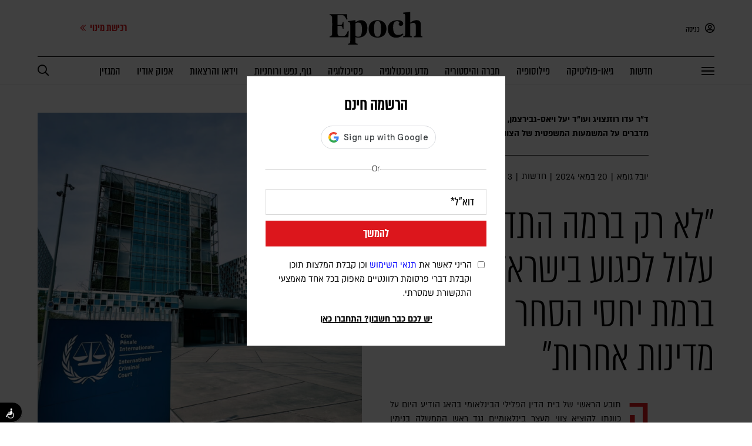

--- FILE ---
content_type: text/html; charset=UTF-8
request_url: https://epoch.org.il/news/563076/
body_size: 28120
content:

<!DOCTYPE html>
<html lang="he">
	<head>
		<meta charset="utf-8">
		<meta name="viewport" content="width=device-width, initial-scale=1.0, maximum-scale=10.0, user-scalable=1">
        <link rel="canonical" href="https://epoch.org.il/news/563076/" />
        <!--        <script id="Cookiebot" src="https://consent.cookiebot.com/uc.js" data-cbid="194ec4f6-77fb-41bd-9fd5-7c093c56eedb" data-blockingmode="manual" type="text/javascript"></script>-->
        <!-- Google Tag Manager -->
<script>(function(w,d,s,l,i){w[l]=w[l]||[];w[l].push({'gtm.start':
            new Date().getTime(),event:'gtm.js'});var f=d.getElementsByTagName(s)[0],
        j=d.createElement(s),dl=l!='dataLayer'?'&l='+l:'';j.async=true;j.src=
        'https://www.googletagmanager.com/gtm.js?id='+i+dl;f.parentNode.insertBefore(j,f);
    })(window,document,'script','dataLayer','GTM-WKN2NBW');</script>
<!-- End Google Tag Manager -->

<!-- Google Tag Manager & Google Ads Conversion Snippet - Combined & Corrected -->
<script async src="https://www.googletagmanager.com/gtag/js?id=AW-671075909"></script>
<script>
    window.dataLayer = window.dataLayer || [];
    function gtag(){dataLayer.push(arguments);}
    gtag('js', new Date());

    // This is your Google Ads config. It must come before the event.
    gtag('config', 'AW-671075909');

    // This is your Google Ads conversion event. It will now work.
    gtag('event', 'conversion', {'send_to': 'AW-671075909/TX0yCJPimoYZEMWc_78C'});
</script>


<!-- Event snippet for PageView - Content Site + shop conversion page -->
<script>
    gtag('event', 'conversion', {'send_to': 'AW-671075909/TX0yCJPimoYZEMWc_78C'});
</script>




<!-- Start of Zoom Analytics Code -->
<script type="text/javascript" data-cookieconsent="marketing">
    var _zaVerSnippet=6,_zaq=_zaq||[];
    (function() {
        var w=window,d=document;w.__za_api=function(a){_zaq.push(a);if(typeof __ZA!='undefined'&&typeof __ZA.sendActions!='undefined')__ZA.sendActions(a);};
        var e=d.createElement('script');e.type='text/javascript';e.async=true;e.src=('https:'==d.location.protocol?'https://widgetcdn.zoomengage.com/':'http://widgetcdn.zoomengage.com/')+'19763700-f62a/6/widget.js';
        var ssc=d.getElementsByTagName('script')[0];ssc.parentNode.insertBefore(e,ssc);
    })();
</script>
<!-- End of Zoom Analytics Code -->

<script type="text/javascript">
    let isMobile = '';
    const deviceWidth = window.innerWidth;

    let currentDevice = "desktop";
    if (deviceWidth < 1025) {
        currentDevice = "mobile";
    }
    // make sure this is a mobile device (here i need to include the iPad pro and Galaxy tablet)
    if( isMobile === '' && currentDevice === 'mobile' ){
        isMobile = '1';
    }
</script>		<meta name='robots' content='index, follow, max-image-preview:large, max-snippet:-1, max-video-preview:-1' />
        <script type="application/ld+json">
            {
                "@context": "https://schema.org",
                "@type": "NewsArticle",
                "headline": "\"לא רק ברמה התדמיתית זה עלול לפגוע בישראל, אלא גם ברמת יחסי הסחר עם מדינות אחרות\"",
                "image": {
                   "@type" : "ImageObject",
                   "url" : "https://storage.epoch.org.il/epoch/2024/05/photo_2024-05-20_13-12-56.jpg",
                   "height" : 396,
                   "width" : 594
                },
                "datePublished": "2024-05-20T20:10:46+03:00",
                "dateModified": "2024-05-20T21:41:30+03:00",
                "description": "ד\"ר עדו רוזנצויג ועו\"ד יעל ויאס-גבירצמן, מומחים למשפט הבינלאומי, מדברים על המשמעות המשפטית של הצווים נגד נתניהו וגלנט",
                "isAccessibleForFree" : "true",
                                "author": [{"@type":"Person","name":"\u05d9\u05d5\u05d1\u05dc \u05d2\u05d5\u05de\u05d0","jobTitle":"Journalist","url":"https:\/\/epoch.org.il\/writer\/%d7%99%d7%95%d7%91%d7%9c-%d7%92%d7%95%d7%9e%d7%90\/"}],
                                "publisher": {
                    "@type": "NewsMediaOrganization",
                    "name": "אפוק",
                    "url": "https://epoch.org.il/",
                    "logo": {
                        "@type": "ImageObject",
                        "url": "https://epoch.org.il/wp-content/themes/epoch/images/logo.svg"
                    }
                }
            }
        </script>
        <link rel="preload" href="https://epoch.org.il/wp-content/themes/epoch/fonts/almoni-neue-tzar-aaa-400.woff" as="font" type="font/woff" crossorigin>
<link rel="preload" href="https://epoch.org.il/wp-content/themes/epoch/fonts/almoni-tzar-demibold-aaa.woff" as="font" type="font/woff" crossorigin>
<link rel="preload" href="https://epoch.org.il/wp-content/themes/epoch/fonts/almoni-neue-regular-aaa.woff2" as="font" type="font/woff2" crossorigin>
<link rel="preload" href="https://epoch.org.il/wp-content/themes/epoch/fonts/almoni-tzar-bold-aaa.woff" as="font" type="font/woff" crossorigin>

	<!-- This site is optimized with the Yoast SEO plugin v26.6 - https://yoast.com/wordpress/plugins/seo/ -->
	<title>&quot;לא רק ברמה התדמיתית זה עלול לפגוע בישראל, אלא גם ברמת יחסי הסחר עם מדינות אחרות&quot;</title>
	<meta name="author" content="הדס סלונים" />
	<meta name="twitter:card" content="summary_large_image" />
	<meta name="twitter:label1" content="נכתב על יד" />
	<meta name="twitter:data1" content="הדס סלונים" />
	<script type="application/ld+json" class="yoast-schema-graph">{"@context":"https://schema.org","@graph":[{"@type":"WebPage","@id":"https://epoch.org.il/news/563076/","url":"https://epoch.org.il/news/563076/","name":"\"לא רק ברמה התדמיתית זה עלול לפגוע בישראל, אלא גם ברמת יחסי הסחר עם מדינות אחרות\"","isPartOf":{"@id":"https://epoch.org.il/#website"},"primaryImageOfPage":{"@id":"https://epoch.org.il/news/563076/#primaryimage"},"image":{"@id":"https://epoch.org.il/news/563076/#primaryimage"},"thumbnailUrl":"https://storage.epoch.org.il/epoch/2024/05/photo_2024-05-20_13-12-56.jpg","datePublished":"2024-05-20T17:10:46+00:00","dateModified":"2024-05-20T18:41:30+00:00","author":{"@id":"https://epoch.org.il/#/schema/person/adfc84dbd07f34e57331f087df717b9f"},"breadcrumb":{"@id":"https://epoch.org.il/news/563076/#breadcrumb"},"inLanguage":"he-IL","potentialAction":[{"@type":"ReadAction","target":["https://epoch.org.il/news/563076/"]}]},{"@type":"ImageObject","inLanguage":"he-IL","@id":"https://epoch.org.il/news/563076/#primaryimage","url":"https://storage.epoch.org.il/epoch/2024/05/photo_2024-05-20_13-12-56.jpg","contentUrl":"https://storage.epoch.org.il/epoch/2024/05/photo_2024-05-20_13-12-56.jpg","width":1280,"height":960,"caption":"צילום: shutterstock, oliverdelahaye"},{"@type":"BreadcrumbList","@id":"https://epoch.org.il/news/563076/#breadcrumb","itemListElement":[{"@type":"ListItem","position":1,"name":"דף הבית","item":"https://epoch.org.il/"},{"@type":"ListItem","position":2,"name":"חדשות","item":"https://epoch.org.il/category/news/"},{"@type":"ListItem","position":3,"name":"&#8220;לא רק ברמה התדמיתית זה עלול לפגוע בישראל, אלא גם ברמת יחסי הסחר עם מדינות אחרות&#8221;"}]},{"@type":"WebSite","@id":"https://epoch.org.il/#website","url":"https://epoch.org.il/","name":"אפוק - מגזין מרחיב דעת, מעורר מחשבה","description":"","potentialAction":[{"@type":"SearchAction","target":{"@type":"EntryPoint","urlTemplate":"https://epoch.org.il/?s={search_term_string}"},"query-input":{"@type":"PropertyValueSpecification","valueRequired":true,"valueName":"search_term_string"}}],"inLanguage":"he-IL"},{"@type":"Person","@id":"https://epoch.org.il/#/schema/person/adfc84dbd07f34e57331f087df717b9f","name":"הדס סלונים","image":{"@type":"ImageObject","inLanguage":"he-IL","@id":"https://epoch.org.il/#/schema/person/image/","url":"https://secure.gravatar.com/avatar/29bd70baea67fed411f8cf63830208da635ddf587553c0f5bbd60fd4f82e6a56?s=96&d=mm&r=g","contentUrl":"https://secure.gravatar.com/avatar/29bd70baea67fed411f8cf63830208da635ddf587553c0f5bbd60fd4f82e6a56?s=96&d=mm&r=g","caption":"הדס סלונים"}}]}</script>
	<!-- / Yoast SEO plugin. -->


<link rel='dns-prefetch' href='//accounts.google.com' />
<link rel='dns-prefetch' href='//pro.fontawesome.com' />
<style id='wp-img-auto-sizes-contain-inline-css' type='text/css'>
img:is([sizes=auto i],[sizes^="auto," i]){contain-intrinsic-size:3000px 1500px}
/*# sourceURL=wp-img-auto-sizes-contain-inline-css */
</style>
<link rel='stylesheet' id='mci-footnotes-no-tooltips-pagelayout-none-css' href='https://epoch.org.il/wp-content/plugins/footnotes/css/footnotes-nottbrpl0.min.css?ver=2.7.3' type='text/css' media='all' />
<link rel='stylesheet' id='wp-block-library-rtl-css' href='https://epoch.org.il/wp-includes/css/dist/block-library/style-rtl.min.css?ver=6.9' type='text/css' media='all' />
<style id='global-styles-inline-css' type='text/css'>
:root{--wp--preset--aspect-ratio--square: 1;--wp--preset--aspect-ratio--4-3: 4/3;--wp--preset--aspect-ratio--3-4: 3/4;--wp--preset--aspect-ratio--3-2: 3/2;--wp--preset--aspect-ratio--2-3: 2/3;--wp--preset--aspect-ratio--16-9: 16/9;--wp--preset--aspect-ratio--9-16: 9/16;--wp--preset--color--black: #000000;--wp--preset--color--cyan-bluish-gray: #abb8c3;--wp--preset--color--white: #ffffff;--wp--preset--color--pale-pink: #f78da7;--wp--preset--color--vivid-red: #cf2e2e;--wp--preset--color--luminous-vivid-orange: #ff6900;--wp--preset--color--luminous-vivid-amber: #fcb900;--wp--preset--color--light-green-cyan: #7bdcb5;--wp--preset--color--vivid-green-cyan: #00d084;--wp--preset--color--pale-cyan-blue: #8ed1fc;--wp--preset--color--vivid-cyan-blue: #0693e3;--wp--preset--color--vivid-purple: #9b51e0;--wp--preset--gradient--vivid-cyan-blue-to-vivid-purple: linear-gradient(135deg,rgb(6,147,227) 0%,rgb(155,81,224) 100%);--wp--preset--gradient--light-green-cyan-to-vivid-green-cyan: linear-gradient(135deg,rgb(122,220,180) 0%,rgb(0,208,130) 100%);--wp--preset--gradient--luminous-vivid-amber-to-luminous-vivid-orange: linear-gradient(135deg,rgb(252,185,0) 0%,rgb(255,105,0) 100%);--wp--preset--gradient--luminous-vivid-orange-to-vivid-red: linear-gradient(135deg,rgb(255,105,0) 0%,rgb(207,46,46) 100%);--wp--preset--gradient--very-light-gray-to-cyan-bluish-gray: linear-gradient(135deg,rgb(238,238,238) 0%,rgb(169,184,195) 100%);--wp--preset--gradient--cool-to-warm-spectrum: linear-gradient(135deg,rgb(74,234,220) 0%,rgb(151,120,209) 20%,rgb(207,42,186) 40%,rgb(238,44,130) 60%,rgb(251,105,98) 80%,rgb(254,248,76) 100%);--wp--preset--gradient--blush-light-purple: linear-gradient(135deg,rgb(255,206,236) 0%,rgb(152,150,240) 100%);--wp--preset--gradient--blush-bordeaux: linear-gradient(135deg,rgb(254,205,165) 0%,rgb(254,45,45) 50%,rgb(107,0,62) 100%);--wp--preset--gradient--luminous-dusk: linear-gradient(135deg,rgb(255,203,112) 0%,rgb(199,81,192) 50%,rgb(65,88,208) 100%);--wp--preset--gradient--pale-ocean: linear-gradient(135deg,rgb(255,245,203) 0%,rgb(182,227,212) 50%,rgb(51,167,181) 100%);--wp--preset--gradient--electric-grass: linear-gradient(135deg,rgb(202,248,128) 0%,rgb(113,206,126) 100%);--wp--preset--gradient--midnight: linear-gradient(135deg,rgb(2,3,129) 0%,rgb(40,116,252) 100%);--wp--preset--font-size--small: 13px;--wp--preset--font-size--medium: 20px;--wp--preset--font-size--large: 36px;--wp--preset--font-size--x-large: 42px;--wp--preset--spacing--20: 0.44rem;--wp--preset--spacing--30: 0.67rem;--wp--preset--spacing--40: 1rem;--wp--preset--spacing--50: 1.5rem;--wp--preset--spacing--60: 2.25rem;--wp--preset--spacing--70: 3.38rem;--wp--preset--spacing--80: 5.06rem;--wp--preset--shadow--natural: 6px 6px 9px rgba(0, 0, 0, 0.2);--wp--preset--shadow--deep: 12px 12px 50px rgba(0, 0, 0, 0.4);--wp--preset--shadow--sharp: 6px 6px 0px rgba(0, 0, 0, 0.2);--wp--preset--shadow--outlined: 6px 6px 0px -3px rgb(255, 255, 255), 6px 6px rgb(0, 0, 0);--wp--preset--shadow--crisp: 6px 6px 0px rgb(0, 0, 0);}:where(.is-layout-flex){gap: 0.5em;}:where(.is-layout-grid){gap: 0.5em;}body .is-layout-flex{display: flex;}.is-layout-flex{flex-wrap: wrap;align-items: center;}.is-layout-flex > :is(*, div){margin: 0;}body .is-layout-grid{display: grid;}.is-layout-grid > :is(*, div){margin: 0;}:where(.wp-block-columns.is-layout-flex){gap: 2em;}:where(.wp-block-columns.is-layout-grid){gap: 2em;}:where(.wp-block-post-template.is-layout-flex){gap: 1.25em;}:where(.wp-block-post-template.is-layout-grid){gap: 1.25em;}.has-black-color{color: var(--wp--preset--color--black) !important;}.has-cyan-bluish-gray-color{color: var(--wp--preset--color--cyan-bluish-gray) !important;}.has-white-color{color: var(--wp--preset--color--white) !important;}.has-pale-pink-color{color: var(--wp--preset--color--pale-pink) !important;}.has-vivid-red-color{color: var(--wp--preset--color--vivid-red) !important;}.has-luminous-vivid-orange-color{color: var(--wp--preset--color--luminous-vivid-orange) !important;}.has-luminous-vivid-amber-color{color: var(--wp--preset--color--luminous-vivid-amber) !important;}.has-light-green-cyan-color{color: var(--wp--preset--color--light-green-cyan) !important;}.has-vivid-green-cyan-color{color: var(--wp--preset--color--vivid-green-cyan) !important;}.has-pale-cyan-blue-color{color: var(--wp--preset--color--pale-cyan-blue) !important;}.has-vivid-cyan-blue-color{color: var(--wp--preset--color--vivid-cyan-blue) !important;}.has-vivid-purple-color{color: var(--wp--preset--color--vivid-purple) !important;}.has-black-background-color{background-color: var(--wp--preset--color--black) !important;}.has-cyan-bluish-gray-background-color{background-color: var(--wp--preset--color--cyan-bluish-gray) !important;}.has-white-background-color{background-color: var(--wp--preset--color--white) !important;}.has-pale-pink-background-color{background-color: var(--wp--preset--color--pale-pink) !important;}.has-vivid-red-background-color{background-color: var(--wp--preset--color--vivid-red) !important;}.has-luminous-vivid-orange-background-color{background-color: var(--wp--preset--color--luminous-vivid-orange) !important;}.has-luminous-vivid-amber-background-color{background-color: var(--wp--preset--color--luminous-vivid-amber) !important;}.has-light-green-cyan-background-color{background-color: var(--wp--preset--color--light-green-cyan) !important;}.has-vivid-green-cyan-background-color{background-color: var(--wp--preset--color--vivid-green-cyan) !important;}.has-pale-cyan-blue-background-color{background-color: var(--wp--preset--color--pale-cyan-blue) !important;}.has-vivid-cyan-blue-background-color{background-color: var(--wp--preset--color--vivid-cyan-blue) !important;}.has-vivid-purple-background-color{background-color: var(--wp--preset--color--vivid-purple) !important;}.has-black-border-color{border-color: var(--wp--preset--color--black) !important;}.has-cyan-bluish-gray-border-color{border-color: var(--wp--preset--color--cyan-bluish-gray) !important;}.has-white-border-color{border-color: var(--wp--preset--color--white) !important;}.has-pale-pink-border-color{border-color: var(--wp--preset--color--pale-pink) !important;}.has-vivid-red-border-color{border-color: var(--wp--preset--color--vivid-red) !important;}.has-luminous-vivid-orange-border-color{border-color: var(--wp--preset--color--luminous-vivid-orange) !important;}.has-luminous-vivid-amber-border-color{border-color: var(--wp--preset--color--luminous-vivid-amber) !important;}.has-light-green-cyan-border-color{border-color: var(--wp--preset--color--light-green-cyan) !important;}.has-vivid-green-cyan-border-color{border-color: var(--wp--preset--color--vivid-green-cyan) !important;}.has-pale-cyan-blue-border-color{border-color: var(--wp--preset--color--pale-cyan-blue) !important;}.has-vivid-cyan-blue-border-color{border-color: var(--wp--preset--color--vivid-cyan-blue) !important;}.has-vivid-purple-border-color{border-color: var(--wp--preset--color--vivid-purple) !important;}.has-vivid-cyan-blue-to-vivid-purple-gradient-background{background: var(--wp--preset--gradient--vivid-cyan-blue-to-vivid-purple) !important;}.has-light-green-cyan-to-vivid-green-cyan-gradient-background{background: var(--wp--preset--gradient--light-green-cyan-to-vivid-green-cyan) !important;}.has-luminous-vivid-amber-to-luminous-vivid-orange-gradient-background{background: var(--wp--preset--gradient--luminous-vivid-amber-to-luminous-vivid-orange) !important;}.has-luminous-vivid-orange-to-vivid-red-gradient-background{background: var(--wp--preset--gradient--luminous-vivid-orange-to-vivid-red) !important;}.has-very-light-gray-to-cyan-bluish-gray-gradient-background{background: var(--wp--preset--gradient--very-light-gray-to-cyan-bluish-gray) !important;}.has-cool-to-warm-spectrum-gradient-background{background: var(--wp--preset--gradient--cool-to-warm-spectrum) !important;}.has-blush-light-purple-gradient-background{background: var(--wp--preset--gradient--blush-light-purple) !important;}.has-blush-bordeaux-gradient-background{background: var(--wp--preset--gradient--blush-bordeaux) !important;}.has-luminous-dusk-gradient-background{background: var(--wp--preset--gradient--luminous-dusk) !important;}.has-pale-ocean-gradient-background{background: var(--wp--preset--gradient--pale-ocean) !important;}.has-electric-grass-gradient-background{background: var(--wp--preset--gradient--electric-grass) !important;}.has-midnight-gradient-background{background: var(--wp--preset--gradient--midnight) !important;}.has-small-font-size{font-size: var(--wp--preset--font-size--small) !important;}.has-medium-font-size{font-size: var(--wp--preset--font-size--medium) !important;}.has-large-font-size{font-size: var(--wp--preset--font-size--large) !important;}.has-x-large-font-size{font-size: var(--wp--preset--font-size--x-large) !important;}
/*# sourceURL=global-styles-inline-css */
</style>

<style id='classic-theme-styles-inline-css' type='text/css'>
/*! This file is auto-generated */
.wp-block-button__link{color:#fff;background-color:#32373c;border-radius:9999px;box-shadow:none;text-decoration:none;padding:calc(.667em + 2px) calc(1.333em + 2px);font-size:1.125em}.wp-block-file__button{background:#32373c;color:#fff;text-decoration:none}
/*# sourceURL=/wp-includes/css/classic-themes.min.css */
</style>
<link rel='stylesheet' id='contact-form-7-css' href='https://epoch.org.il/wp-content/plugins/contact-form-7/includes/css/styles.css?ver=6.1.1' type='text/css' media='all' />
<style id='contact-form-7-inline-css' type='text/css'>
.wpcf7 .wpcf7-recaptcha iframe {margin-bottom: 0;}.wpcf7 .wpcf7-recaptcha[data-align="center"] > div {margin: 0 auto;}.wpcf7 .wpcf7-recaptcha[data-align="right"] > div {margin: 0 0 0 auto;}
/*# sourceURL=contact-form-7-inline-css */
</style>
<link rel='stylesheet' id='contact-form-7-rtl-css' href='https://epoch.org.il/wp-content/plugins/contact-form-7/includes/css/styles-rtl.css?ver=6.1.1' type='text/css' media='all' />
<link rel='stylesheet' id='fav_my_favorite-select-css' href='https://epoch.org.il/wp-content/plugins/my-favorites-post/css/fav-style.min.css?ver=6.9' type='text/css' media='all' />
<link rel='stylesheet' id='wpcf7-redirect-script-frontend-css' href='https://epoch.org.il/wp-content/plugins/wpcf7-redirect/build/assets/frontend-script.css?ver=2c532d7e2be36f6af233' type='text/css' media='all' />
<link rel='stylesheet' id='main-css' href='https://epoch.org.il/wp-content/themes/epoch/style.min.css?ver=5.1.88' type='text/css' media='all' />
<link rel='stylesheet' id='breakpoints-css' href='https://epoch.org.il/wp-content/themes/epoch/css/breakpoints.min.css?ver=5.1.88' type='text/css' media='all' />
<link rel='stylesheet' id='font-awesome-5-css' href='https://pro.fontawesome.com/releases/v5.8.1/css/all.css' type='text/css' media='all' />
<link rel='stylesheet' id='g-login-style-css' href='https://epoch.org.il/wp-content/plugins/wp-login-google-master/assets/css/g-login-style.css?ver=1.3' type='text/css' media='all' />
<script type="text/javascript" src="https://epoch.org.il/wp-includes/js/jquery/jquery.min.js?ver=3.7.1" id="jquery-core-js"></script>
<script type="text/javascript" src="https://epoch.org.il/wp-includes/js/jquery/jquery-migrate.min.js?ver=3.4.1" id="jquery-migrate-js"></script>
<script type="text/javascript" id="app-js-extra">
/* <![CDATA[ */
var free_search = {"ajaxurl":"https://epoch.org.il/wp-admin/admin-ajax.php"};
var more_articles = {"ajaxurl":"https://epoch.org.il/wp-admin/admin-ajax.php"};
var more_articles_mobile = {"ajaxurl":"https://epoch.org.il/wp-admin/admin-ajax.php"};
var add_to = {"ajaxurl":"https://epoch.org.il/wp-admin/admin-ajax.php"};
var save_user_preferences = {"ajaxurl":"https://epoch.org.il/wp-admin/admin-ajax.php"};
var add_to_newsletter = {"ajaxurl":"https://epoch.org.il/wp-admin/admin-ajax.php"};
var send_abandoned_cart = {"ajaxurl":"https://epoch.org.il/wp-admin/admin-ajax.php"};
var change_user_to_checkout_lead = {"ajaxurl":"https://epoch.org.il/wp-admin/admin-ajax.php"};
//# sourceURL=app-js-extra
/* ]]> */
</script>
<script type="text/javascript" src="https://epoch.org.il/wp-content/themes/epoch/js/app.min.js?ver=5.1.88" id="app-js"></script>
<script type="text/javascript" src="https://epoch.org.il/wp-content/themes/epoch/js/epoch_mixpanel.min.js?ver=6.9" id="services-epoch-cloud-js" data-cookieconsent="preferences"></script><link rel="EditURI" type="application/rsd+xml" title="RSD" href="https://epoch.org.il/xmlrpc.php?rsd" />
<meta name="generator" content="WordPress 6.9" />
<link rel='shortlink' href='https://epoch.org.il/?p=563076' />
		<meta charset="utf-8">
		<meta name="Published_date" content="2024-05-20">
<meta name="Primary_category" content="חדשות">
<meta name="Tags" content="אפוק - מגזין מרחיב דעת, מעורר מחשבה">
<meta name="Article_type" content="[Article_type]">
<meta name="Author_name" content="הדס סלונים">
<meta name="Post_title" content="&quot;לא רק ברמה התדמיתית זה עלול לפגוע בישראל, אלא גם ברמת יחסי הסחר עם מדינות אחרות&quot;">




    <script>
        //add service worker
        if ('serviceWorker' in navigator) {
            window.addEventListener('load', function() {
                navigator.serviceWorker.register('/sw.js', {
                    scope: '.' // <--- THIS BIT IS REQUIRED
                }).then(function(registration) {
                    // Registration was successful
                    console.log('ServiceWorker registration successful with scope: ', registration.scope);
                }, function(err) {
                    // registration failed :(
                    console.log('ServiceWorker registration failed: ', err);
                });
            });
        }

        //call to addToHomeScreen()
        //if( (( 'standalone' in window.navigator ) && !window.navigator.standalone ) || ( !window.matchMedia('(display-mode: standalone)').matches ) ) {
        //addToHomescreen();
        //}
    </script>
    <link rel="manifest" href="https://epoch.org.il/wp-content/themes/epoch/json/manifest.json">
    <meta name="mobile-web-app-capable" content="yes">
    <meta name="apple-mobile-web-app-capable" content="yes">
    <meta name="apple-mobile-web-app-capable" content="yes" />
    <meta name="mobile-web-app-capable" content="yes" />
    <meta name="apple-mobile-web-app-status-bar-style" content="#000000">
    <meta name="apple-mobile-web-app-title" content="Epoch">
    <meta name="theme-color" content="#000000" />

        <script>

        /* End of Article */
        function pushFinalArticleDataLayer(){
            var height = jQuery(window).height();
            dataLayer.push({
                'screenHeight': height,
                'event': 'End of Article'
            });
        }

        function pushFinalArticleDataLayerMobile(){
            var height = jQuery(window).height();
            dataLayer.push({
                'screenHeight': height,
                'event': 'End of Article Mobile'
            });
        }

        var finalArticleFlag = false;

        window.addEventListener('scroll', function() {
            if(jQuery('html').hasClass('Enable-Mobile') != true) {
                const element = jQuery('.article-grid.desktop-only-grid .content-wrapper > p').last()[0];
                if (element != null) {
                    var position = element.getBoundingClientRect();
                    if (!finalArticleFlag) {
                        // checking whether fully visible

                        if ( position.top <= 550) {
                            finalArticleFlag = true;
                            pushFinalArticleDataLayer();
                            // window.initMixpanelIsraelData.article_read = true;
                            window.postMessage({event_id: "article.read"}, "*")
                            console.log('initMixpanelIsraelData.article_read = true');
                            // propsListData.article_read = 'true';

                        }
                    }
                }
            }
        });

        window.addEventListener('scroll', function() {
            if(jQuery('html').hasClass('Enable-Mobile') == true) {
                const element = jQuery('.item.excerpt-wrapper.final').last()[0];

                if (element != null) {
                    var position = element.getBoundingClientRect();
                    if (!finalArticleFlag) {
                        // checking whether fully visible
                        if ( position.top <= 700) {
                            finalArticleFlag = true;
                            pushFinalArticleDataLayerMobile();
                            window.postMessage({event_id: "article.read"}, "*")
                            window.initMixpanelIsraelData.article_read = true;
                            //console.log('initMixpanelIsraelData.article_read = true');
                            // propsListData.article_read = 'true';
                        }
                    }
                }
            }
        });

    </script>
    <meta name="description" content="ד&quot;ר עדו רוזנצויג ועו&quot;ד יעל ויאס-גבירצמן, מומחים למשפט הבינלאומי, מדברים על המשמעות המשפטית של הצווים נגד נתניהו וגלנט" />
<meta property="og:title" content="&quot;לא רק ברמה התדמיתית זה עלול לפגוע בישראל, אלא גם ברמת יחסי הסחר עם מדינות אחרות&quot;" />
<meta property="og:description" content="ד&quot;ר עדו רוזנצויג ועו&quot;ד יעל ויאס-גבירצמן, מומחים למשפט הבינלאומי, מדברים על המשמעות המשפטית של הצווים נגד נתניהו וגלנט" />
<meta property="og:url" content="https://epoch.org.il/news/563076/" />
<meta property="og:image" content="https://storage.epoch.org.il/epoch/2024/05/photo_2024-05-20_13-12-56.jpg" />
<meta property="og:type" content="article" />
<meta property="og:site_name" content="אפוק - מגזין מרחיב דעת, מעורר מחשבה" />
<meta property="og:logo" content="https://epoch.org.il/wp-content/themes/epoch/images/og-image-home.jpg" />
<link rel="icon" href="https://storage.epoch.org.il/epoch/2020/08/cropped-Browser-Icon2-32x32.png" sizes="32x32" />
<link rel="icon" href="https://storage.epoch.org.il/epoch/2020/08/cropped-Browser-Icon2-192x192.png" sizes="192x192" />
<link rel="apple-touch-icon" href="https://storage.epoch.org.il/epoch/2020/08/cropped-Browser-Icon2-180x180.png" />
<meta name="msapplication-TileImage" content="https://storage.epoch.org.il/epoch/2020/08/cropped-Browser-Icon2-270x270.png" />

<style type="text/css" media="all">
.footnotes_reference_container {margin-top: 24px !important; margin-bottom: 0px !important;}
.footnote_container_prepare > p {border-bottom: 1px solid #aaaaaa !important;}


</style>
	</head>
    <body class="rtl wp-singular post-template-default single single-post postid-563076 single-format-standard wp-theme-epoch save-read-article-list category-1314 locked-post disable-scrolling"            user-role="not-login"
        >

        <!-- Google Tag Manager (noscript) -->
        <noscript><iframe src="https://www.googletagmanager.com/ns.html?id=GTM-WKN2NBW"
                          height="0" width="0" style="display:none;visibility:hidden"></iframe></noscript>
        <!-- End Google Tag Manager (noscript) -->

        <!-- Google tag (gtag.js) -->
        <script async src="https://www.googletagmanager.com/gtag/js?id=G-XKNWQ6E5DH"></script>
        <script> window.dataLayer = window.dataLayer || []; function gtag(){dataLayer.push(arguments);} gtag('js', new Date()); gtag('config', 'G-XKNWQ6E5DH');</script>


    

        <script>
            window.initMixpanelIsraelData = {
                userID: "",
                publish_date: "2024-05-20T20:10:46+0300",
                author_names: 'יובל גומא',
                primary_category_name: 'חדשות',
                cat_ids: '["news-1314"]',
                is_premium_article: 'false',
                page_type: 'post',
                article_read: false,
                is_app: '',
            };
            jQuery( document ).ready(function() {
                //mixpanel script
                setTimeout(() => {
                    mixpanelSetup.addMpBuffer();
                    mixpanelSetup.initMixpanelIsrael(window.initMixpanelIsraelData);
                                    }, 2000);
                                                        dataLayer.push({
                        'event':'user_is_login'
                    });
                                                });
        </script>


							
					<div id="helper" data-url="https://epoch.org.il" data-device="comp" data-state="not-logged-in" data-id="563076"></div>
		
		<!-- header -->

		
		
    <header id="header"  itemscope itemtype="https://schema.org/WPHeader">
                <div class="top-row">
            <div class="inner-wrapper">
                <div class="right-panel">

                                            <div class="open-popup" data-target="login" style="cursor: pointer">
                            <i class="far fa-user-circle"></i>
                            כניסה
                        </div>
                                    </div>
                <a href="https://epoch.org.il/">
                                            <img class="logo" src="https://epoch.org.il/wp-content/themes/epoch/images/logo.svg" alt="" data-no-lazy="1">
                                    </a>
                                    <a href="https://shop.epoch.org.il/subscriptions_z?land=true&src_tmp=subscribe_purchase_button&src_cat=top_menu&src_cmp=subscription&src_url=/news/563076/">
                        <div class="subscribe-wrapper show">
<!--                            <div class="issues" id="header-issues" data-count="6">-->
<!--                                --><!--                                    --><!--                                        --><!--                                        <img class="header-issue lazy--><!--active--><!--" data-src="--><!--" alt="" id="header-issue---><!--">-->
<!--                                    --><!--                                --><!--                            </div>-->
                            <div class="text">
                                רכישת מינוי
                                <i class="far fa-chevron-double-left" style="font-size: 12px; margin-right: 3px"></i>
                            </div>
                        </div>
                    </a>
                            </div>
        </div>
        <div class="bottom-row">
            <div class="inner-wrapper">
                <div class="menu-button" id="menu-button">
                    <div class="line top"></div>
                    <div class="line middle"></div>
                    <div class="line bottom"></div>
                </div>
                <a class="secondary-logo" href="https://epoch.org.il/">
                                            <img src="https://epoch.org.il/wp-content/themes/epoch/images/logo.svg" alt="אפוק לוגו" data-lazyloaded="1" width="158" height="58">
                                    </a>
                                    <ul class="items" itemscope="" itemtype="https://schema.org/SiteNavigationElement">
                                                                                <a itemprop="url" href="https://epoch.org.il/category/news/">
                                <li itemprop="name" class="">
                                    חדשות                                </li>
                            </a>
                                                                                <a itemprop="url" href="https://epoch.org.il/category/geopolitics/">
                                <li itemprop="name" class="">
                                    גיאו-פוליטיקה                                </li>
                            </a>
                                                                                <a itemprop="url" href="https://epoch.org.il/category/philosophy/">
                                <li itemprop="name" class="">
                                    פילוסופיה                                </li>
                            </a>
                                                                                <a itemprop="url" href="https://epoch.org.il/category/history/">
                                <li itemprop="name" class="">
                                    חברה והיסטוריה                                </li>
                            </a>
                                                                                <a itemprop="url" href="https://epoch.org.il/category/science-and-technology/">
                                <li itemprop="name" class="">
                                    מדע וטכנולוגיה                                </li>
                            </a>
                                                                                <a itemprop="url" href="https://epoch.org.il/category/psychology/">
                                <li itemprop="name" class="">
                                    פסיכולוגיה                                </li>
                            </a>
                                                                                <a itemprop="url" href="https://epoch.org.il/category/mind/">
                                <li itemprop="name" class="">
                                    גוף, נפש ורוחניות                                </li>
                            </a>
                                                                                <a itemprop="url" href="https://epoch.org.il/videos/">
                                <li itemprop="name" class="">
                                    וידאו והרצאות                                </li>
                            </a>
                                                                                <a itemprop="url" href="https://epoch.org.il/podcasts/">
                                <li itemprop="name" class="">
                                    אפוק אודיו                                </li>
                            </a>
                                                                                <a itemprop="url" href="https://epoch.org.il/magazine/">
                                <li itemprop="name" class="">
                                    המגזין                                </li>
                            </a>
                                            </ul>
                                                    <a href="https://shop.epoch.org.il/subscriptions_z?land=true&src_tmp=subscribe_purchase_button&src_cat=top_menu&src_cmp=subscription&src_url=/news/563076/">
                        <div class="secondary-subscribe">
                            רכישת מינוי
                        </div>
                    </a>
                                                    <a class="goto-search" href="https://epoch.org.il/search/">
                        <div class="header-search" id="header-search" data-state="closed">
                            <i class="far fa-search"></i>
                        </div>
                    </a>
                            </div>
        </div>
    </header>
    
    <div class="side-menu" id="side-menu">
                <div class="top-items">

                            <div class="open-popup" data-target="login">
                    <i class="far fa-user-circle"></i>
                    כניסה
                </div>
                        <a class="goto-search" href="https://epoch.org.il/search/">
                <i class="far fa-search"></i>
            </a>
        </div>
                    <ul class="items" itemscope="" itemtype="https://schema.org/SiteNavigationElement">
                <a itemprop="url" href="https://epoch.org.il">
                    <li class="" itemprop="name">
                        ראשי
                    </li>
                </a>
                                                                                <a itemprop="url" href="https://epoch.org.il/category/news/">
                                                        <li itemprop="name" class=" ">
                                חדשות                            </li>
                        </a>
                                                                                                    <a itemprop="url" href="https://epoch.org.il/podcasts/">
                                                        <li itemprop="name" class=" ">
                                אפוק אודיו                            </li>
                        </a>
                                                                                                    <a itemprop="url" href="https://epoch.org.il/videos/">
                                                        <li itemprop="name" class=" ">
                                וידאו והרצאות                            </li>
                        </a>
                                                                                                    <li class="with-children ">
                            קטגוריות                            <i class="far fa-chevron-down"></i>
                                                            <ul class="children">
                                                                                                                    <a itemprop="url" href="https://epoch.org.il/category/geopolitics/">
                                            <li itemprop="name" class="">
                                                גיאו-פוליטיקה                                            </li>
                                        </a>
                                                                                                                    <a itemprop="url" href="https://epoch.org.il/category/opinion/">
                                            <li itemprop="name" class="">
                                                מחשבות                                            </li>
                                        </a>
                                                                                                                    <a itemprop="url" href="https://epoch.org.il/category/philosophy/">
                                            <li itemprop="name" class="">
                                                פילוסופיה                                            </li>
                                        </a>
                                                                                                                    <a itemprop="url" href="https://epoch.org.il/category/history/">
                                            <li itemprop="name" class="">
                                                חברה והיסטוריה                                            </li>
                                        </a>
                                                                                                                    <a itemprop="url" href="https://epoch.org.il/category/science-and-technology/">
                                            <li itemprop="name" class="">
                                                מדע וטכנולוגיה                                            </li>
                                        </a>
                                                                                                                    <a itemprop="url" href="https://epoch.org.il/category/psychology/">
                                            <li itemprop="name" class="">
                                                פסיכולוגיה                                            </li>
                                        </a>
                                                                                                                    <a itemprop="url" href="https://epoch.org.il/category/culture-and-arts/">
                                            <li itemprop="name" class="">
                                                תרבות ואמנות                                            </li>
                                        </a>
                                                                                                                    <a itemprop="url" href="https://epoch.org.il/category/mind/">
                                            <li itemprop="name" class="">
                                                גוף, נפש ורוחניות                                            </li>
                                        </a>
                                                                    </ul>
                                                    </li>
                                                                                                    <a itemprop="url" href="https://epoch.org.il/magazine/">
                                                        <li itemprop="name" class=" ">
                                המגזין                            </li>
                        </a>
                                                                                                    <a itemprop="url" href="https://epoch.org.il/%d7%9b%d7%aa%d7%91%d7%95%d7%aa-%d7%a9%d7%9e%d7%95%d7%a8%d7%95%d7%aa/">
                                                        <li itemprop="name" class=" ">
                                כתבות שמורות                            </li>
                        </a>
                                                                                                    <a itemprop="url" href="https://epoch.org.il/%d7%9b%d7%aa%d7%91%d7%95%d7%aa-%d7%a9%d7%a7%d7%a8%d7%90%d7%aa%d7%99/">
                                                        <li itemprop="name" class=" ">
                                כתבות שקראתי                            </li>
                        </a>
                                                                                                    <a itemprop="url" href="https://shop.epoch.org.il/subscriptions_z?land=true&#038;utm_campaign=subscription&#038;utm_content=side_menu&#038;utm_medium=site&#038;utm_source=site">
                                                        <li itemprop="name" class=" ">
                                רכישת מינוי                            </li>
                        </a>
                                                                                                    <li class="with-children last">
                            כללי                            <i class="far fa-chevron-down"></i>
                                                            <ul class="children">
                                                                                                                    <a itemprop="url" href="https://epoch.org.il/qa/">
                                            <li itemprop="name" class="">
                                                שאלות נפוצות                                            </li>
                                        </a>
                                                                                                                    <a itemprop="url" href="https://epoch.org.il/about/">
                                            <li itemprop="name" class="">
                                                אודות                                            </li>
                                        </a>
                                                                                                                    <a itemprop="url" href="https://epoch.org.il/drushim/">
                                            <li itemprop="name" class="">
                                                דרושים לאפוק                                            </li>
                                        </a>
                                                                                                                    <a itemprop="url" href="https://epoch.org.il/about/advertising/">
                                            <li itemprop="name" class="">
                                                אפשרויות פרסום וחסויות                                            </li>
                                        </a>
                                                                                                                    <a itemprop="url" href="https://epoch.org.il/about/contact/">
                                            <li itemprop="name" class="">
                                                מערכת והנהלה                                            </li>
                                        </a>
                                                                                                                    <a itemprop="url" href="https://epoch.org.il/contact/">
                                            <li itemprop="name" class="">
                                                צור קשר                                            </li>
                                        </a>
                                                                    </ul>
                                                    </li>
                                                                </ul>
                <div class="on-bottom">
                            <div class="r-button">
                    <a href="https://shop.epoch.org.il/subscriptions_z?land=true&src_tmp=subscribe_purchase_button&src_cat=side_menu&src_cmp=subscription&src_url=/news/563076/">
                        רכישת מינוי
                    </a>
                </div>
                <div class="r-button goto-newsletter">
                    הרשמה לניוזלטר
                </div>
                    </div>
        <div class="accessibility-mobile-link">
            <span>נגישות</span>
            <button type="button" id="enable-toolbar-trigger" class="enable-toolbar-mobile" aria-flowto="enable-toolbar-buttons" aria-pressed="false" aria-label="סרגל נגישות">
                <svg id="enable-toolbar-trigger-svg" xmlns="http://www.w3.org/2000/svg" width="100" height="100" viewBox="0 0 108.5 86.7">
                    <style>.afill:#FFF;</style><circle cx="43.3" cy="43.5" r="43.3" class="enable-trigger-circle"></circle>
                    <path d="M32.5 46.1c-1.2-1.3-2.5-2.5-3.7-3.8 0 0 0.1-0.1 0.1-0.1 2.1-1.9 4.5-3.2 7.3-3.7 0.2 0 0.4-0.1 0.6-0.3 2.3-2.6 4.6-5.2 6.8-7.8 0 0 0.1-0.1 0.1-0.2 -0.7-0.4-1.3-0.8-2-1.2 -0.5-0.3-1.1-0.6-1.6-0.9 -0.3-0.2-0.5-0.1-0.8 0.1 -1.4 1.3-2.8 2.6-4.3 3.8 -0.5 0.4-1.1 0.8-1.8 1 -1.1 0.3-2.2-0.2-2.9-1.2 -0.7-1-0.8-2.3-0.1-3.2 0.6-0.7 1.3-1.4 2-2 1.6-1.5 3.3-2.9 4.9-4.4 1.2-1.1 2.4-1.2 3.9-0.4 4.3 2.5 8.6 4.9 12.9 7.4 1.7 1 2.3 3.2 1.2 4.8 -0.7 1-1.5 1.9-2.3 2.8 -1.1 1.3-2.2 2.5-3.4 3.8 0.7 0 1.4 0 2.1 0 2.6-0.1 5.2-0.3 7.8-0.4 2-0.1 3.3 1.3 3.2 3.3 -0.1 2.2-0.4 4.5-0.5 6.7 -0.2 2.5-0.4 4.9-0.6 7.4 0 0.4-0.1 0.9-0.2 1.3 -0.3 1.4-1.7 2.4-3.2 2.2 -1.5-0.2-2.7-1.5-2.6-3 0.1-1.5 0.2-3.1 0.3-4.6 0.2-2.4 0.4-4.8 0.6-7.3 -1.3 0.1-2.5 0.1-3.8 0.2 1.3 2.8 1.7 5.8 1.3 8.8 -0.4 3-1.7 5.7-4 8 -1.2-1.3-2.4-2.6-3.7-3.9 1.9-2.1 2.7-4.8 2.3-7.7 -0.3-2.3-1.4-4.2-3.1-5.7C42.8 43.6 37.4 42 32.5 46.1z" class="a"></path>
                    <path d="M27.3 43.8c1.2 1.3 2.4 2.5 3.5 3.7 0.2 0.2 0.1 0.4 0 0.6 -1.9 3.2-2 6.5-0.1 9.8 2.8 4.7 8.5 6.1 13.2 3.3 0.3-0.2 0.5-0.2 0.7 0.1 1.1 1.1 2.2 2.1 3.3 3.2 0.1 0.1 0.2 0.2 0.2 0.3 -4.9 4-13.4 4.6-19.3-0.6C23 58.9 22.5 49.8 27.3 43.8z" class="a"></path>
                    <path d="M56.2 28.7c-2.7 0-4.9-2.2-4.9-4.9 0-2.6 2.3-4.9 5-4.9 2.7 0 4.8 2.2 4.8 4.9C61.1 26.6 59 28.7 56.2 28.7z" class="a"></path>
                    <circle cx="90.9" cy="17.6" r="17.6" class="a"></circle>
                    <path class="shadow" d="M86.4 25.6l9.1 9.1c7.5-2 13.1-8.8 13.1-17 0-0.2 0-0.3 0-0.5l-7.1-6.6L86.4 25.6z" fill="#E2E2E2"></path>
                    <path class="enable-trigger-check" d="M91.3 21.6c0.8 0.8 0.8 2.1 0 2.9l-1.6 1.6c-0.8 0.8-2.1 0.8-2.9 0L79.8 19c-0.8-0.8-0.8-2.1 0-2.9l1.6-1.6c0.8-0.8 2.1-0.8 2.9 0L91.3 21.6z"></path>
                    <path class="enable-trigger-check" d="M97.5 9.3c0.8-0.8 2.1-0.8 2.9 0l1.6 1.6c0.8 0.8 0.8 2.1 0 2.9L89.8 26c-0.8 0.8-2.1 0.8-2.9 0l-1.6-1.6c-0.8-0.8-0.8-2.1 0-2.9L97.5 9.3z"></path>
                </svg>
            </button>
        </div>
    </div>
		<div class="dark" id="dark"></div>

		<!-- popups -->

		
		
<div class="popup-wrapper " id="popup-login" style="">
    <div class="center-wrapper">
                <div class="center">
            <div class="inner-login">
                                <p class="popup-title ta-c">
                    <strong>
                        כניסה לחשבונך
                    </strong>
                </p>
                <div class="form-wrapper">
                    
            <div id="g_login" class="g_id_signin" style="margin: 10px auto;max-width: 204px;"
			data-type="standard"
			data-shape="pill"
			data-theme="outline"
			data-text="signin_with"
			data-logo_alignment="center">
			</div>                    

                    <form id="form-login" action="login" method="post">
                        <input type="hidden" id="loginsecurity" name="loginsecurity" value="a3dde17c86" /><input type="hidden" name="_wp_http_referer" value="/news/563076/" />                        <div class="form-row">
                            <input class="required" id="login-email" type="email" name="email" placeholder="דוא״ל*" value="">
                        </div>
                        <div class="form-row">
                            <input class="required" id="login-password" type="password" name="password" placeholder="סיסמא*" value="">
                            <input type="hidden" name="form_type" value="login_by_email">

                        </div>
                                                <a class="lostpassword-link" href="https://epoch.org.il/adminlogin/?action=lostpassword&lost_password_referral_post=563076">
                            <p class="ta-c">
                                <strong>
                                    שכחתי סיסמא
                                </strong>
                            </p>
                        </a>
                        <div class="form-row ta-c m-t-40">
                            <button>
                                התחברות
                            </button>
                            <div class="clear"></div>
                        </div>

                        <div class="form-row ta-c m-t-40">
                                <div id="epoch-login-by-code" class="switch-popup" data-target="login-by-code" style="cursor: pointer">
        <div class="epoch-login-by-code-button">
            <i class="fa fa-envelope" aria-hidden="true"></i>
            <span style="font-size: 13px;">
              התחברות במייל ללא סיסמא
            </span>

        </div>
    </div>

                                <div class="clear"></div>
                        </div>

                        <p class="status m-t-20 ta-c" id="login-status"></p>
                        <div class="ta-c a32">
                            <p class="like-link to-red switch-popup" data-target="subscribe">
                                <strong>
                                    עדיין לא רשומים? הירשמו כאן
                                </strong>
                            </p>
                        </div>
                    </form>
                </div>
            </div>
        </div>
    </div>
</div>

<script>
    // blocking writing + in email input field - on subscribe form
    document.getElementById('login-email').addEventListener('input', function(event) {
        // this.value = this.value.replace(/\+/g, ''); // Remove "+" characters
    });
</script>
<div class="popup-wrapper " id="popup-login-by-code" style="">
    <div class="center-wrapper">
                <div class="center">
            <div class="inner-login">
                                <p class="popup-title ta-c">
                    <strong>
                       שליחת קוד התחברות לאימייל
                    </strong>
                </p>
                <div class="form-wrapper">
                    <form id="form-login-by-code" action="login-by-code" method="post" form_sent="false">
                        <input type="hidden" id="login_by_code_nonce" name="login_by_code_nonce" value="4bce96b02a" /><input type="hidden" name="_wp_http_referer" value="/news/563076/" />                        <div class="form-row">
                            <input class="" id="login-email" type="email" name="email" placeholder="דוא״ל" value="">
                            <input type="hidden" name="redirect_link" value="https://epoch.org.il/news/563076/">
                        </div>
<!--                        <div class="horizontal-row"><hr><span>Or</span><hr></div>-->
<!--                        <div class="form-row" style="margin: 0;">-->
<!--                            <input class="" id="login-tel" type="tel" name="tel" placeholder="טלפון" value="0528676516">-->
<!--                        </div>-->
                        <div class="form-row ta-c m-t-40">
                            <button>
                                שלח קישור
                            </button>
                            <div class="clear"></div>
                        </div>
                        <p class="status m-t-20 ta-c" id="login-by-code-status"></p>
                        <a id="back-b" href="#">
                            <p class="m-t-20 ta-c switch-popup" data-target="login">
                                <strong>
                                    חזרה
                                </strong>
                            </p>
                        </a>
                    </form>
                </div>
            </div>
        </div>
    </div>
</div>
<div class="popup-wrapper " id="popup-subscribe" wall_template_id=default_wall >
    <div class="center-wrapper">
                <div class="center">
            <div class="inner-login">
                                <p class="popup-title ta-c popup-subscribe-title">
                    <strong>
                        הרשמה חינם                    </strong>
                </p>
                <div class="form-wrapper">
                    <div class="g_signin_btn_box">
            <div class="g_id_signin g_signin_btn" style="cursor: pointer;pointer-events:none;margin: 10px auto;max-width: 204px;line-height: 30px;"
			data-type="standard"
			data-shape="pill"
			data-theme="outline"
			data-text="signup_with"
			data-logo_alignment="center"
			data-size="large">
			</div></div>                                        <div class="error-message" style="display: none"></div>
                    <div class="horizontal-row"><hr><span>Or</span><hr></div>
                    <form id="form-subscribe" class="form-subscribe" action="subscribe" method="post">
                        <input type="hidden" id="subscribesecurity" name="subscribesecurity" value="ace50cd64b" /><input type="hidden" name="_wp_http_referer" value="/news/563076/" />                        <div class="form-row">
                            <input class="required" id="subscribe-email" type="email" name="email" placeholder="דוא״ל*" value="">
                            <input type="hidden" id="p_page_title" name="p_page_title" value="&quot;לא רק ברמה התדמיתית זה עלול לפגוע בישראל, אלא גם ברמת יחסי הסחר עם מדינות אחרות&quot;">
                            <input type="hidden" id="p_page_id" name="p_page_id" value="563076">
                            <input type="hidden" id="publish_date" name="publish_date" value="2024-05-20T20:10:46+0300">
                            <input type="hidden" id="author_names" name="author_names" value="יובל גומא">
                            <input type="hidden" id="primary_category_name" name="primary_category_name" value="חדשות">
                            <input type="hidden" id="cat_ids" name="cat_ids" value='["news-1314"]'>
                            <input type="hidden" id="is_premium_article" name="is_premium_article" value="false">
                            <input type="hidden" id="page_type" name="page_type" value="post">
                            <input type="hidden" id="title" name="title" value="&quot;לא רק ברמה התדמיתית זה עלול לפגוע בישראל, אלא גם ברמת יחסי הסחר עם מדינות אחרות&quot;">
                            <input type="hidden" id="site_id" name="site_id" value="epoch.org.il">
                            <input type="hidden" id="duration" name="duration" value="duration">
                            <input type="hidden" id="auth_method" name="auth_method" value="email">
                            <input type="hidden" id="clean_url" name="clean_url" value="/news/563076/">
                            <input type="hidden" id="wall_template_id" name="wall_template_id" value="default_wall">
                            <input type="hidden" name="form_type" value="subscribe_by_email">
                        </div>
                        <div class="form-row ta-c m-t-40">
                            <button>
                                להמשך                            </button>
                            <div class="clear"></div>
                        </div>
                        <p class="status m-t-20 ta-c subscribe-status-text" id="subscribe-status"></p>
                        <label class="for-checkbox">
                            <div>
                                <input type="checkbox" name="updates" id="subscribe-updates">
                            </div>
                            <div>
                                <p>
                                    הריני לאשר את <a href="https://epoch.org.il/about/terms-of-service/" target="_blank" style=" display: inline-block; color: blue; ">תנאי השימוש</a> וכן קבלת המלצות תוכן וקבלת דברי פרסומת רלוונטיים מאפוק בכל אחד מאמצעי התקשורת שמסרתי.
                                </p>
                            </div>
                        </label>
                        <!--                        <p class="status m-t-20 ta-c" id="subscribe-status"></p>-->
                    </form>
                    <div class="ta-c">
                        <p class="like-link m-t-20 switch-popup" data-target="login">
                            <strong>
                                יש לכם כבר חשבון? התחברו כאן
                            </strong>
                        </p>
                    </div>
                </div>
            </div>
        </div>
    </div>
</div>

<script>
    // blocking writing + in email input field - on subscribe form
    document.getElementById('subscribe-email').addEventListener('input', function(event) {
        this.value = this.value.replace(/\+/g, ''); // Remove "+" characters
    });
</script>
		<!-- loader -->
		<div class="loader-wrapper" id="loader-wrapper">
<!--			<i class="far fa-spinner-third fa-spin"></i>-->
            <i class="fas fa-circle-notch fa-spin"></i>
		</div>

        <script>
                        if(localStorage.getItem('just_login') && window.register_link) {
                const iframe = document.createElement('iframe');
                iframe.style.display = 'none';
                iframe.src = window.register_link;
                document.body.appendChild(iframe);
                localStorage.removeItem('just_login');
            }
                        if(localStorage.getItem('subscribe_magento_pardot')) {
                $.ajax({
                    type: 'POST',
                    dataType: 'json',
                    url: 'https://epoch.org.il/wp-admin/admin-ajax.php',
                    data: {
                        action: 'update_pardot_subscription',
                        type: localStorage.getItem('subscribe_magento_pardot')
                    }
                });

                localStorage.removeItem('subscribe_magento_pardot');
            }
        </script>




    <div class="container" id="container" data-page="post">
                    
        <script>
        //Add global JS variable with category to any article page
        var category;
        const ajaxUrl = "https://epoch.org.il/wp-admin/admin-ajax.php";
        let isMobileContentAdded = false;
        jQuery(document).ready(($) => {
            category = {
                name: 'חדשות',
                id: '1314',
                link: 'https://epoch.org.il/category/news/'            }

            const postId = 563076; // Get the current post ID
            const isMobile = '';

            if( isMobileContentAdded === false && !isMobile ){
                setTimeout(function (){
                    getMobileHTML(); // Call the function to fetch HTML if it becomes mobile
                },700)
            }

            // Function to make the AJAX post request and get mobile HTML
            function getMobileHTML() {
                $.ajax({
                    url: ajaxUrl, // Replace with your actual API endpoint
                    type: 'POST',
                    data: {
                        action: 'get_post_mobile_content',
                        post_id: postId,
                        user_trial: 'no',
                    },
                    success: function(data) {
                        // Handle the received mobile HTML, e.g., replace content on the page
                        isMobileContentAdded = true;
                        let html = data;
                        $('#post-content article').append(data);
                    },
                    error: function(xhr, status, error) {
                        console.error("Error fetching mobile HTML:", error);
                    }
                });
            }
        });
    </script>

    <div class="content-wrapper " id="post-content" data-content="">
        <article>
            <div class="article-grid desktop-only-grid">
    <div class="item content-grid">
        <div class="item excerpt-wrapper">
            <div class="excerpt-box">
                <h2>ד&quot;ר עדו רוזנצויג ועו&quot;ד יעל ויאס-גבירצמן, מומחים למשפט הבינלאומי, מדברים על המשמעות המשפטית של הצווים נגד נתניהו וגלנט</h2>
            </div>
            <div class="details">
                                    <p style="font-weight: 400">
                        <span style="display: inline-block;">
                            <a href="https://epoch.org.il/writer/%d7%99%d7%95%d7%91%d7%9c-%d7%92%d7%95%d7%9e%d7%90/" class="h-line">יובל גומא</a>                        </span>
                        <span style="margin: 0 6px">|</span>
                        20 במאי 2024                        <span style="margin: 0 6px">|</span>
                                                    <a href="https://epoch.org.il/category/news/" class="h-line">חדשות</a>
                                                <span style="margin: 0 6px">|</span>
                        3 דק׳
                    </p>
                    
            </div>
        </div>
        <div class="item title-wrapper">
                        <h1 class="smaller article-h1">
                                    &quot;לא רק ברמה התדמיתית זה עלול לפגוע בישראל, אלא גם ברמת יחסי הסחר עם מדינות אחרות&quot;                </h1>
        </div>
                <div class="paywall item content-wrapper wysiwyg ">

                                                <div id="shortened" class="shortened-3">
                        <p>התובע הראשי של בית הדין הפלילי הבינלאומי בהאג הודיע היום על כוונתו להוציא צווי מעצר בינלאומיים נגד ראש הממשלה בנימין נתניהו ושר הביטחון יואב גלנט, במקביל להוצאת צווים נגד בכירי חמאס, יחיא סינוואר, מוחמד דף ואיסמאעיל הנייה.
<p>"ברגע שיוצאו צווי המעצר, המשמעות בפועל היא ש-124 המדינות החברות באמנת רומא של בית המשפט הבינלאומי יידרשו ליישם את צו המעצר ככל שראש הממשלה או שר הביטחון ייכנסו לשטחן", מסביר ד"ר עדו רוזנצויג, מומחה למשפט בינלאומי ומנהל מחקר במרכז מינרבה לחקר שלטון החוק במצבי קיצון באוניברסיטת חיפה. "בנוגע למדינות אחרות שאינן חברות באמנת רומא, לא אמורה להיות מגבלת תנועה של שר הביטחון או ראש הממשלה באותן מדינות, ביניהן ארה''ב שאינה חברה באמנה".<div class='faded'>
<p>רוזנצויג אומר שסנגורים מטעם ראש הממשלה ושר הביטחון יכולים להגיש לבית המשפט התנגדות להוצאת צווי המעצר, בין היתר "על בסיס העיקרון הקובע שלמדינה יש עדיפות בבדיקה וחקר של פשעים בינלאומיים על בית המשפט הבין-לאומי. כלומר, בית המשפט יפעל רק כאשר מדינה אינה מסוגלת או אינה מעוניינת לבחון את הפשעים הרלוונטיים. אבל בשביל זה ישראל תצטרך להראות שמתקיימת בדיקה משפטית מהותית בגין הפשעים הספציפיים שמופיעים בצווי המעצר".</div>                    </div>
                            
        </div>


                                <div class="register-login-box" SentToMixpanel="false">
                <h4>
                    <strong>
                        רוצה לקרוא עוד?
                    </strong>
                </h4>
                <p>
                    <strong>
                        להמשך קריאה הירשמו או התחברו
                    </strong>
                </p>
                <div class="buttons">
                    <div class="button open-popup" data-target="subscribe">
                        הרשמה (חינם)
                    </div>
                    <div class="button open-popup" data-target="login">
                        התחברות
                    </div>
                </div>
            </div>
        


            <script>
                jQuery(document).ready(function() {
                    jQuery(window).scroll(function() {
                        var targetElement = jQuery('.register-login-box');
                        var targetElementTop = targetElement.offset().top;
                        var targetElementBottom = targetElementTop + targetElement.outerHeight();
                        var viewportBottom = jQuery(window).scrollTop() + jQuery(window).height();
                        var sentToMixpanel = targetElement.attr('SentToMixpanel');
                        if (viewportBottom > targetElementTop && jQuery(window).scrollTop() < targetElementBottom) {
                            if(sentToMixpanel === 'false'){
                                WallImpression("hard","inline","pay","widget_article_block");
                                targetElement.attr('SentToMixpanel','true')

                            }
                        }
                    });
                });
            </script>

                        <div class="item excerpt-wrapper final">
                        <div class="details ">
                <p id="red-article-share">
                                    <span class="socials">
                                        <a href="https://www.facebook.com/sharer/sharer.php?u=https://epoch.org.il/news/563076/" onclick="window.open(this.href, 'mywin', 'left=20,top=20,width=600,height=600,toolbar=1,resizable=0'); return false;">
                                            <i class="fab fa-facebook-f"></i>
                                        </a>
                                        <a href="whatsapp://send?text=https://epoch.org.il/news/563076/" target="_blank">
                                            <i class="fab fa-whatsapp"></i>
                                        </a>
                                        <a href="https://twitter.com/home?status=[https://epoch.org.il/news/563076/]" onclick="window.open(this.href, 'mywin', 'left=20,top=20,width=600,height=600,toolbar=1,resizable=0'); return false;">
                                            <i class="fab fa-twitter"></i>
                                        </a>
                                        <a href="https://t.me/share/url?url=https://epoch.org.il/news/563076/&text=&quot;לא רק ברמה התדמיתית זה עלול לפגוע בישראל, אלא גם ברמת יחסי הסחר עם מדינות אחרות&quot;" onclick="window.open(this.href, 'mywin', 'left=20,top=20,width=600,height=600,toolbar=1,resizable=0'); return false;">
                                            <i class="fab fa-telegram-plane"></i>
                                        </a>
                                        <a href="/cdn-cgi/l/email-protection#[base64]">
                                            <i class="fas fa-envelope"></i>
                                        </a>
                                        <a class="fav-line-spacing"><span></span></a>
                                        <a href="?addtofav=563076" class="fav-favorite-post-toggle-register fav-popup open-popup" data-target="subscribe" data-post-id="563076"><i class="fas fa-bookmark"></i></a>                                    </span>
                </p>
            </div>
        </div>
    </div>
    <div class="item left-c">
        <div class="item image-wrapper">
            <img class="image bg" src="https://storage.epoch.org.il/epoch/2024/05/photo_2024-05-20_13-12-56-1024x768.jpg" alt="צילום: shutterstock, oliverdelahaye" />
                            <p class="caption">
                    בניין בית הדין הפלילי הבינלאומי בהאג | צילום: shutterstock, oliverdelahaye                </p>
                    </div>

            </div>
</div>        </article>
        <div class="h-divider special hide-on-m"></div>
        
<div class="red-title big" id="article-related">
    כתבות נוספות שעשויות לעניין אותך
</div>
<div class="grid grid-1-1-1 articles fadeInUp">
      <div class="article reg-item">
            <a href="https://epoch.org.il/news/614987/">
                <div class="image-wrapper">
                                        <img class="image bg f-s-75" src="https://storage.epoch.org.il/epoch/2026/01/GettyImages-2205222397_1.webp" alt="שילוט של תאגיד מודי&#039;ס במטה החברה, 18 במרץ 2025" />

                </div>
                <h5>
                    סוכנות דירוג האשראי מוד'יס שינתה את התחזית לגבי ישראל ליציבה – מה המשמעות?                </h5>
                <div class="details">
                    <p>
                        <i class="fas fa-feather-alt" style="margin-left: 2px"></i>
                        <span>דורון פסקין</span>
                                                                                                </p>
                </div>
                <div class="excerpt related-posts-excerpt">
                    <p >
                        דירוג האשראי עצמו לא שונה, אך ההחלטה משקפת הערכה לפיה חשיפתה של ישראל לסיכון גיאו-פוליטי פחתה משמעותית בהשוואה לתקופות קודמות, לצד תחזית חיובית למשק הישראלי                    </p>
                </div>
            </a>
        </div>    <div class="article reg-item">
            <a href="https://epoch.org.il/news/614980/">
                <div class="image-wrapper">
                                        <img class="image bg f-s-75" src="https://storage.epoch.org.il/epoch/2026/01/GettyImages-460816946-1.webp" alt="מזכיר המועצה העליונה לביטחון לאומי של איראן, עלי לאריג&#039;אני" />

                </div>
                <h5>
                    יועצו של ח'מינאי טוען: מתגבשת מסגרת למשא ומתן                </h5>
                <div class="details">
                    <p>
                        <i class="fas fa-feather-alt" style="margin-left: 2px"></i>
                        <span>דורון פסקין</span>
                                                                                                </p>
                </div>
                <div class="excerpt related-posts-excerpt">
                    <p >
                        עלי לאריג'אני, המכהן גם כיו"ר המועצה העליונה לביטחון לאומי, טען כי חלה התקדמות, "בניגוד ליצירת אווירת המלחמה המלאכותית בתקשורת". אתמול ציין נשיא ארה"ב בתדרוך לעיתונאים: "מקווה שנגיע להסכם. אם כן זה יהיה טוב. אם לא, נראה מה יקרה"                    </p>
                </div>
            </a>
        </div>    <div class="article reg-item">
            <a href="https://epoch.org.il/news/614974/">
                <div class="image-wrapper">
                                        <img class="image bg f-s-75" src="https://storage.epoch.org.il/epoch/2026/01/GRID_1-6.webp" alt="המועמד ללתפקיד יו&quot;ר הפדרל ריזרב, קווין וורש, 18 באפריל 2024" />

                </div>
                <h5>
                    טראמפ בחר מועמד ליו&quot;ר הפד הבא – כיצד המינוי עשוי להשפיע על מדיניות הבנק המרכזי בארה&quot;ב?                </h5>
                <div class="details">
                    <p>
                        <i class="fas fa-feather-alt" style="margin-left: 2px"></i>
                        <span>דורון פסקין</span>
                                                                                                </p>
                </div>
                <div class="excerpt related-posts-excerpt">
                    <p >
                        


קווין וורש, מבקר חריף של הפדרל ריזרב ותומך בגישה שלפיה "אינפלציה היא בחירה", עשוי להוביל קו גמיש יותר בריבית ולשנות את יחסי הפד עם הממשל. כעת על הסנאט לאשר את המינוי                    </p>
                </div>
            </a>
        </div>    <div class="article reg-item">
            <a href="https://epoch.org.il/news/614966/">
                <div class="image-wrapper">
                                        <img class="image bg f-s-75" src="https://storage.epoch.org.il/epoch/2026/01/RASHIT-10.webp" alt="הפיצוץ בבדר עבאס ודרום מערב מחוז טהראן, 31 בינואר 2026 | צילום: סעיף 27א׳" />

                </div>
                <h5>
                    פיצוצים במספר מוקדים באיראן; הרשויות טוענות כי לא מדובר בתקיפות                </h5>
                <div class="details">
                    <p>
                        <i class="fas fa-feather-alt" style="margin-left: 2px"></i>
                        <span>דורון פסקין</span>
                                                                                                </p>
                </div>
                <div class="excerpt related-posts-excerpt">
                    <p >
                        הרוגים ופצועים בבנדר עבאס ובאהוואז; לפי גופי המשטר, מדובר בדליפת גז ובתרגילים מתוכננים
                    </p>
                </div>
            </a>
        </div>    <div class="article reg-item">
            <a href="https://epoch.org.il/news/614961/">
                <div class="image-wrapper">
                                        <img class="image bg f-s-75" src="https://storage.epoch.org.il/epoch/2026/01/P.webp" alt="נשיא טורקיה, רג&#039;פ טאיפ ארדואן ונשיא איראן, מסעוד פזשכיאן" />

                </div>
                <h5>
                    ארדואן שוחח עם פזשכיאן והציע לתווך בין איראן לארה&quot;ב                </h5>
                <div class="details">
                    <p>
                        <i class="fas fa-feather-alt" style="margin-left: 2px"></i>
                        <span>דורון פסקין</span>
                                                                                                </p>
                </div>
                <div class="excerpt related-posts-excerpt">
                    <p >
                        נשיא איראן ונשיא טורקיה שוחחו היום על רקע המתיחות באזור. בשבוע הבא צפויה איראן לקיים תרגיל ימי במצרי הורמוז הצפוי לכלול שימוש בתחמושת חיה                    </p>
                </div>
            </a>
        </div>    <div class="article reg-item">
            <a href="https://epoch.org.il/news/614957/">
                <div class="image-wrapper">
                                        <img class="image bg f-s-75" src="https://storage.epoch.org.il/epoch/2026/01/GRID-7.webp" alt="מפקד כוחות ה-SDF הכורדים, מזלום עבדי, ונשיא סוריה, אחמד א-שרע" />

                </div>
                <h5>
                    ממשלת סוריה וה-SDF הכריזו על הפסקת אש מקיפה                </h5>
                <div class="details">
                    <p>
                        <i class="fas fa-feather-alt" style="margin-left: 2px"></i>
                        <span>דורון פסקין</span>
                                                                                    <img class="icon-opened" src="https://epoch.org.il/wp-content/themes/epoch/images/magazine.svg" alt="" width="18px" height="7px">
                                                                        </p>
                </div>
                <div class="excerpt related-posts-excerpt">
                    <p >
                        הצדדים סיכמו על נסיגה הדדית, שילוב כוחות ה-SDF בצבא הסורי והטמעת המנהל האוטונומי הכורדי במוסדות המדינה. זהו ניסיון נוסף ליישם הפסקת אש בין הצדדים לאחר שההסכם שהושג מוקדם יותר החודש לא החזיק מעמד                    </p>
                </div>
            </a>
        </div>  </div>

    </div>

    <div class="fixed-share desktop-only" id="fixed-article-share">
            <span>
                שתפו:
            </span>
        <a href="https://www.facebook.com/sharer/sharer.php?u=https://epoch.org.il/news/563076/" onclick="window.open(this.href, 'mywin', 'left=20,top=20,width=600,height=600,toolbar=1,resizable=0'); return false;">
            <i class="fab fa-facebook-f"></i>
        </a>
        <a href="whatsapp://send?text=https://epoch.org.il/news/563076/" target="_blank">
            <i class="fab fa-whatsapp"></i>
        </a>
        <a href="https://twitter.com/home?status=[https://epoch.org.il/news/563076/]" onclick="window.open(this.href, 'mywin', 'left=20,top=20,width=600,height=600,toolbar=1,resizable=0'); return false;">
            <i class="fab fa-twitter"></i>
        </a>
        <a href="https://t.me/share/url?url=https://epoch.org.il/news/563076/&text=&quot;לא רק ברמה התדמיתית זה עלול לפגוע בישראל, אלא גם ברמת יחסי הסחר עם מדינות אחרות&quot;" onclick="window.open(this.href, 'mywin', 'left=20,top=20,width=600,height=600,toolbar=1,resizable=0'); return false;">
            <i class="fab fa-telegram-plane"></i>
        </a>
        <a href="/cdn-cgi/l/email-protection#[base64]">
            <i class="fas fa-envelope"></i>
        </a>
        <a class="fav-line-spacing-mobile"></a>
        <a href="?addtofav=563076" class="fav-favorite-post-toggle-register fav-popup open-popup" data-target="subscribe" data-post-id="563076"><i class="fas fa-bookmark"></i></a>
    </div>




<div class="popup-wrapper show" id="popup-audio" >
    <div class="center-wrapper">
        <div class="close close-popup" data-target="audio"></div>
        <div class="center">
	                    <div class="inner-reg">
                <div class="lil-x close-popup" data-target="audio">
                    <div class="line one"></div>
                    <div class="line two"></div>
                </div>
                <h4 class="ta-c">
                    רוצה לקרוא עוד?
                </h4>
                <h6 class="small ta-c m-t-5">
                    להמשך קריאה הירשמו או התחברו
                </h6>
                <div class="buttons">
                    <div class="button open-popup" data-target="subscribe" data-type="video">
                        הרשמה (חינם)
                    </div>
                    <div class="button open-popup" data-target="login" data-type="video">
                        התחברות
                    </div>
                </div>
                <div class="m-t-20 ta-c close-popup" data-target="audio">
                    <p class="hover-red" style="cursor: pointer; display: inline-block; border-bottom: 1px solid">
                        נשמע מעניין, אחשוב על זה
                    </p>
                </div>
            </div>
	                </div>
    </div>
</div>
    <script data-cfasync="false" src="/cdn-cgi/scripts/5c5dd728/cloudflare-static/email-decode.min.js"></script><script>
        jQuery( document ).ready(function() {
            jQuery('.audio-file audio').on('playing', function() {
                jQuery("#popup-audio").css({"display": "block", "opacity": "1","visibility": "visible"});
            });
        });
    </script>

            </div>

<div class="popup-wrapper" id="popup-want">
    <div class="center-wrapper">
        <div class="close close-popup" data-target="want"></div>
        <div class="center">
            <div class="inner-login">
                <div class="lil-x close-popup" data-target="want">
                    <div class="line one"></div>
                    <div class="line two"></div>
                </div>
                <p class="popup-title ta-c">
                    <strong>
                        רוצים להיות מנויים?
                    </strong>
                </p>
                <p class="popup-subtitle small ta-c m-t-5">
                    השאירו לנו את פרטיכם ונציגינו יחזרו אליכם בהקדם
                </p>
                <div class="form-wrapper">
                    <form id="form-want">
                        <input type="hidden" id="wantsecurity" name="wantsecurity" value="162514e170" /><input type="hidden" name="_wp_http_referer" value="/news/563076/" />                        <div class="form-row">
                            <input class="required" id="want-firstname" type="text" name="fullname" placeholder="שם מלא*">
                        </div>
                        <div class="form-row">
                            <input class="required" id="want-email" type="email" name="email" placeholder="דוא״ל*">
                        </div>
                        <div class="form-row">
                            <input class="required" id="want-phone" type="text" name="phone" placeholder="טלפון נייד*">
                        </div>
                        <div class="form-row ta-c m-t-40">
                            <button>
                                שליחה
                            </button>
                            <div class="clear"></div>
                        </div>
                        <label class="for-checkbox">
                            <input type="checkbox" name="updates" id="want-updates">
                            <p>
                                הריני לאשר את <a href="https://epoch.org.il/about/terms-of-service/" target="_blank" style=" display: inline-block; color: blue; ">תנאי השימוש</a> וכן קבלת המלצות תוכן וקבלת דברי פרסומת רלוונטיים מאפוק בכל אחד מאמצעי התקשורת שמסרתי.</label>
                            </p>
                        </label>
                        <p class="status m-t-20 ta-c" id="want-status"></p>
                    </form>
                </div>
            </div>
        </div>
    </div>
</div>
<div class="popup-wrapper show" id="popup-videos-closed" >
    <div class="center-wrapper">
        <div class="close close-popup" data-target="videos-closed"></div>
        <div class="center">
                        <div class="inner-reg">
                <div class="lil-x close-popup" data-target="videos-closed">
                    <div class="line one"></div>
                    <div class="line two"></div>
                </div>
                <p class="popup-title ta-c">
                    ספריית הוידאו וההרצאות
                </p>
                <p class="popup-subtitle small ta-c m-t-5">
                    תוכן הווידאו והאודיו פתוח למנויים בלבד
                </p>
                <div class="buttons">
                    <div class="button open-popup" data-target="subscribe" data-type="video">
                        הרשמה (חינם)
                    </div>
                    <div class="button open-popup" data-target="login" data-type="video">
                        התחברות
                    </div>
                </div>
                <div class="m-t-20 ta-c close-popup" data-target="videos-closed">
                    <p class="hover-red" style="cursor: pointer; display: inline-block; border-bottom: 1px solid">
                        נשמע מעניין, אחשוב על זה
                    </p>
                </div>
            </div>
	                </div>
    </div>
</div>
<div class="popup-wrapper " id="popup-login" style="">
    <div class="center-wrapper">
                <div class="center">
            <div class="inner-login">
                                <p class="popup-title ta-c">
                    <strong>
                        כניסה לחשבונך
                    </strong>
                </p>
                <div class="form-wrapper">
                    
            <div id="g_login" class="g_id_signin" style="margin: 10px auto;max-width: 204px;"
			data-type="standard"
			data-shape="pill"
			data-theme="outline"
			data-text="signin_with"
			data-logo_alignment="center">
			</div>                    

                    <form id="form-login" action="login" method="post">
                        <input type="hidden" id="loginsecurity" name="loginsecurity" value="a3dde17c86" /><input type="hidden" name="_wp_http_referer" value="/news/563076/" />                        <div class="form-row">
                            <input class="required" id="login-email" type="email" name="email" placeholder="דוא״ל*" value="">
                        </div>
                        <div class="form-row">
                            <input class="required" id="login-password" type="password" name="password" placeholder="סיסמא*" value="">
                            <input type="hidden" name="form_type" value="login_by_email">

                        </div>
                                                <a class="lostpassword-link" href="https://epoch.org.il/adminlogin/?action=lostpassword&lost_password_referral_post=563076">
                            <p class="ta-c">
                                <strong>
                                    שכחתי סיסמא
                                </strong>
                            </p>
                        </a>
                        <div class="form-row ta-c m-t-40">
                            <button>
                                התחברות
                            </button>
                            <div class="clear"></div>
                        </div>

                        <div class="form-row ta-c m-t-40">
                                <div id="epoch-login-by-code" class="switch-popup" data-target="login-by-code" style="cursor: pointer">
        <div class="epoch-login-by-code-button">
            <i class="fa fa-envelope" aria-hidden="true"></i>
            <span style="font-size: 13px;">
              התחברות במייל ללא סיסמא
            </span>

        </div>
    </div>

                                <div class="clear"></div>
                        </div>

                        <p class="status m-t-20 ta-c" id="login-status"></p>
                        <div class="ta-c a32">
                            <p class="like-link to-red switch-popup" data-target="subscribe">
                                <strong>
                                    עדיין לא רשומים? הירשמו כאן
                                </strong>
                            </p>
                        </div>
                    </form>
                </div>
            </div>
        </div>
    </div>
</div>

<script>
    // blocking writing + in email input field - on subscribe form
    document.getElementById('login-email').addEventListener('input', function(event) {
        // this.value = this.value.replace(/\+/g, ''); // Remove "+" characters
    });
</script>
<div class="popup-wrapper " id="popup-login-by-code" style="">
    <div class="center-wrapper">
                <div class="center">
            <div class="inner-login">
                                <p class="popup-title ta-c">
                    <strong>
                       שליחת קוד התחברות לאימייל
                    </strong>
                </p>
                <div class="form-wrapper">
                    <form id="form-login-by-code" action="login-by-code" method="post" form_sent="false">
                        <input type="hidden" id="login_by_code_nonce" name="login_by_code_nonce" value="4bce96b02a" /><input type="hidden" name="_wp_http_referer" value="/news/563076/" />                        <div class="form-row">
                            <input class="" id="login-email" type="email" name="email" placeholder="דוא״ל" value="">
                            <input type="hidden" name="redirect_link" value="https://epoch.org.il/news/563076/">
                        </div>
<!--                        <div class="horizontal-row"><hr><span>Or</span><hr></div>-->
<!--                        <div class="form-row" style="margin: 0;">-->
<!--                            <input class="" id="login-tel" type="tel" name="tel" placeholder="טלפון" value="0528676516">-->
<!--                        </div>-->
                        <div class="form-row ta-c m-t-40">
                            <button>
                                שלח קישור
                            </button>
                            <div class="clear"></div>
                        </div>
                        <p class="status m-t-20 ta-c" id="login-by-code-status"></p>
                        <a id="back-b" href="#">
                            <p class="m-t-20 ta-c switch-popup" data-target="login">
                                <strong>
                                    חזרה
                                </strong>
                            </p>
                        </a>
                    </form>
                </div>
            </div>
        </div>
    </div>
</div>
<div class="popup-wrapper " id="popup-subscribe" wall_template_id=default_wall >
    <div class="center-wrapper">
                <div class="center">
            <div class="inner-login">
                                <p class="popup-title ta-c popup-subscribe-title">
                    <strong>
                        הרשמה חינם                    </strong>
                </p>
                <div class="form-wrapper">
                    <div class="g_signin_btn_box">
            <div class="g_id_signin g_signin_btn" style="cursor: pointer;pointer-events:none;margin: 10px auto;max-width: 204px;line-height: 30px;"
			data-type="standard"
			data-shape="pill"
			data-theme="outline"
			data-text="signup_with"
			data-logo_alignment="center"
			data-size="large">
			</div></div>                                        <div class="error-message" style="display: none"></div>
                    <div class="horizontal-row"><hr><span>Or</span><hr></div>
                    <form id="form-subscribe" class="form-subscribe" action="subscribe" method="post">
                        <input type="hidden" id="subscribesecurity" name="subscribesecurity" value="ace50cd64b" /><input type="hidden" name="_wp_http_referer" value="/news/563076/" />                        <div class="form-row">
                            <input class="required" id="subscribe-email" type="email" name="email" placeholder="דוא״ל*" value="">
                            <input type="hidden" id="p_page_title" name="p_page_title" value="&quot;לא רק ברמה התדמיתית זה עלול לפגוע בישראל, אלא גם ברמת יחסי הסחר עם מדינות אחרות&quot;">
                            <input type="hidden" id="p_page_id" name="p_page_id" value="563076">
                            <input type="hidden" id="publish_date" name="publish_date" value="2024-05-20T20:10:46+0300">
                            <input type="hidden" id="author_names" name="author_names" value="יובל גומא">
                            <input type="hidden" id="primary_category_name" name="primary_category_name" value="חדשות">
                            <input type="hidden" id="cat_ids" name="cat_ids" value='["news-1314"]'>
                            <input type="hidden" id="is_premium_article" name="is_premium_article" value="false">
                            <input type="hidden" id="page_type" name="page_type" value="post">
                            <input type="hidden" id="title" name="title" value="&quot;לא רק ברמה התדמיתית זה עלול לפגוע בישראל, אלא גם ברמת יחסי הסחר עם מדינות אחרות&quot;">
                            <input type="hidden" id="site_id" name="site_id" value="epoch.org.il">
                            <input type="hidden" id="duration" name="duration" value="duration">
                            <input type="hidden" id="auth_method" name="auth_method" value="email">
                            <input type="hidden" id="clean_url" name="clean_url" value="/news/563076/">
                            <input type="hidden" id="wall_template_id" name="wall_template_id" value="default_wall">
                            <input type="hidden" name="form_type" value="subscribe_by_email">
                        </div>
                        <div class="form-row ta-c m-t-40">
                            <button>
                                להמשך                            </button>
                            <div class="clear"></div>
                        </div>
                        <p class="status m-t-20 ta-c subscribe-status-text" id="subscribe-status"></p>
                        <label class="for-checkbox">
                            <div>
                                <input type="checkbox" name="updates" id="subscribe-updates">
                            </div>
                            <div>
                                <p>
                                    הריני לאשר את <a href="https://epoch.org.il/about/terms-of-service/" target="_blank" style=" display: inline-block; color: blue; ">תנאי השימוש</a> וכן קבלת המלצות תוכן וקבלת דברי פרסומת רלוונטיים מאפוק בכל אחד מאמצעי התקשורת שמסרתי.
                                </p>
                            </div>
                        </label>
                        <!--                        <p class="status m-t-20 ta-c" id="subscribe-status"></p>-->
                    </form>
                    <div class="ta-c">
                        <p class="like-link m-t-20 switch-popup" data-target="login">
                            <strong>
                                יש לכם כבר חשבון? התחברו כאן
                            </strong>
                        </p>
                    </div>
                </div>
            </div>
        </div>
    </div>
</div>

<script>
    // blocking writing + in email input field - on subscribe form
    document.getElementById('subscribe-email').addEventListener('input', function(event) {
        this.value = this.value.replace(/\+/g, ''); // Remove "+" characters
    });
</script>
            <div class="footer-magazines" style="" id="footer-magazines-wrapper">
    
            <div class="top-line"></div>
        <div class="inner">
        <div class="form-wrapper">
            <p class="newsletter-title ta-c">
                מגזין אפוק
                                <span class="c-red">
								מרחיב דעת. מעורר מחשבה.
							</span>
            </p>
            <p class="ta-c m-t-5" style="font-size: 1.65rem">
                הירשמו לניוזלטר שלנו וקבלו תוכן חדש למייל מדי חודש
            </p>
                <div class="inner">
        <div class="form-wrapper">
            <form id="form-subscribe-shortcode" class="form-subscribe" action="subscribe" method="post">
                <input type="hidden" id="g-recaptcha-response" name="g-recaptcha-response">
                <input type="hidden" id="subscribesecurity" name="subscribesecurity" value="ace50cd64b" /><input type="hidden" name="_wp_http_referer" value="/news/563076/" />                <div class="form-row subscribe-shortcode-row">
                    <input class="required" id="subscribe-email" type="email" name="email" placeholder="דוא״ל*" value="">
                    <input type="hidden" id="form_type" name="form_type" value="form_subscribe_shortcode">
                    <input type="hidden" id="p_page_title" name="p_page_title" value="&quot;לא רק ברמה התדמיתית זה עלול לפגוע בישראל, אלא גם ברמת יחסי הסחר עם מדינות אחרות&quot;">
                    <input type="hidden" id="p_page_id" name="p_page_id" value="563076">
                    <input type="hidden" id="publish_date" name="publish_date" value="2024-05-20T20:10:46+0300">
                    <input type="hidden" id="author_names" name="author_names" value="יובל גומא">
                    <input type="hidden" id="primary_category_name" name="primary_category_name" value="חדשות">
                    <input type="hidden" id="cat_ids" name="cat_ids" value='["news-1314"]'>
                    <input type="hidden" id="is_premium_article" name="is_premium_article" value="false">
                    <input type="hidden" id="page_type" name="page_type" value="post">
                    <input type="hidden" id="title" name="title" value="&quot;לא רק ברמה התדמיתית זה עלול לפגוע בישראל, אלא גם ברמת יחסי הסחר עם מדינות אחרות&quot;">
                    <input type="hidden" id="site_id" name="site_id" value="epoch.org.il">
                    <input type="hidden" id="duration" name="duration" value="duration">
                    <input type="hidden" id="auth_method" name="auth_method" value="registration_form_by_shortcode">
                    <input type="hidden" id="clean_url" name="clean_url" value="/news/563076/">
                    <input type="hidden" id="wall_template_id" name="wall_template_id" value="register_form">
                    <input type="hidden" id="type" name="type" value="wordpress_newsletter">
                    <button>להרשמה חינם</button>
                    <div class="clear"></div>
                </div>
                <label class="for-checkbox">
                    <div>
                        <input type="checkbox" name="updates" id="subscribe-updates" class="subscribe-checkbox">
                    </div>
                    <div>
                        <p class="checkbox-text">
                            הריני לאשר את <a href="https://epoch.org.il/about/terms-of-service/" target="_blank" style=" display: inline-block; color: blue; ">תנאי השימוש</a> וכן קבלת המלצות תוכן וקבלת דברי פרסומת רלוונטיים מאפוק בכל אחד מאמצעי התקשורת שמסרתי.
                        </p>
                    </div>
                </label>
                <p class="status m-t-10 subscribe-checkbox-text" id="subscribe-status"></p>
            </form>
        </div>
    </div>

    <script>
        jQuery('.subscribe-checkbox').change(function() {
            if(this.checked) {
                jQuery(".subscribe-checkbox-text").hide();

            }else{
                jQuery(".subscribe-checkbox-text").show();
            }
        });
    </script>
            <!--                        -->
        </div>
                    <!--						<div class="magazines-slider-wrapper">-->
            <!--							<div class="magazines" id="footer-magazines" style="margin-top: 0">-->
            <!--								-->            <!--							</div>-->
            <!--						</div>-->
            </div>
    </div>
                        <footer id="footer" itemscope itemtype="https://schema.org/WPFooter">
                <div class="content-wrapper">
            <div class="top-line"></div>
            <div class="grid grid-1-1-1-1-1">
                                                        <div class="col wow fadeInUp">
                        <p class="title">
                            מדורים                        <p>
                        <ul class="list">
                                                                                                                                    <li>
                                        <a itemprop="url" href="https://epoch.org.il/category/news/">
                                            <p itemprop="name">חדשות</p>
                                        </a>
                                    </li>
                                                                                                        <li>
                                        <a itemprop="url" href="https://epoch.org.il/category/geopolitics/">
                                            <p itemprop="name">גיאו-פוליטיקה</p>
                                        </a>
                                    </li>
                                                                                                        <li>
                                        <a itemprop="url" href="https://epoch.org.il/category/philosophy/">
                                            <p itemprop="name">פילוסופיה</p>
                                        </a>
                                    </li>
                                                                                                        <li>
                                        <a itemprop="url" href="https://epoch.org.il/category/history/">
                                            <p itemprop="name">חברה והיסטוריה</p>
                                        </a>
                                    </li>
                                                                                                        <li>
                                        <a itemprop="url" href="https://epoch.org.il/category/science-and-technology/">
                                            <p itemprop="name">מדע וטכנולוגיה</p>
                                        </a>
                                    </li>
                                                                                                        <li>
                                        <a itemprop="url" href="https://epoch.org.il/category/psychology/">
                                            <p itemprop="name">פסיכולוגיה</p>
                                        </a>
                                    </li>
                                                                                                        <li>
                                        <a itemprop="url" href="https://epoch.org.il/category/culture-and-arts/">
                                            <p itemprop="name">תרבות ואמנות</p>
                                        </a>
                                    </li>
                                                                                                        <li>
                                        <a itemprop="url" href="https://epoch.org.il/category/opinion/">
                                            <p itemprop="name">מחשבות</p>
                                        </a>
                                    </li>
                                                                                                        <li>
                                        <a itemprop="url" href="https://epoch.org.il/category/mind/">
                                            <p itemprop="name">גוף, נפש ורוחניות</p>
                                        </a>
                                    </li>
                                                                                                        <li>
                                        <a itemprop="url" href="https://epoch.org.il/podcasts/">
                                            <p itemprop="name">אפוק אודיו</p>
                                        </a>
                                    </li>
                                                                                    </ul>
                    </div>
                                                        <div class="col wow fadeInUp">
                        <p class="title">
                            מגזינים                        <p>
                        <ul class="list">
                                                                                            <li>
                <a href="https://epoch.org.il/issues/401/">
                    <p>
                        ינואר 2026                    </p>
                </a>
            </li>
                                            <li>
                <a href="https://epoch.org.il/issues/400/">
                    <p>
                        דצמבר 2025                    </p>
                </a>
            </li>
                                            <li>
                <a href="https://epoch.org.il/issues/399/">
                    <p>
                        נובמבר 2025                    </p>
                </a>
            </li>
                                            <li>
                <a href="https://epoch.org.il/issues/398/">
                    <p>
                        אוקטובר 2025                    </p>
                </a>
            </li>
                                            <li>
                <a href="https://epoch.org.il/issues/397/">
                    <p>
                        ספטמבר 2025                    </p>
                </a>
            </li>
                                            <li>
                <a href="https://epoch.org.il/issues/396/">
                    <p>
                        אוגוסט 2025                    </p>
                </a>
            </li>
                                            <li>
                <a href="https://epoch.org.il/issues/395/">
                    <p>
                        יולי 2025                    </p>
                </a>
            </li>
                                            <li>
                <a href="https://epoch.org.il/issues/394/">
                    <p>
                        יוני 2025                    </p>
                </a>
            </li>
                                            <li>
                <a href="https://epoch.org.il/issues/393/">
                    <p>
                        מאי 2025                    </p>
                </a>
            </li>
                                                                            </ul>
                    </div>
                                                        <div class="col wow fadeInUp">
                        <p class="title">
                            וידאו                        <p>
                        <ul class="list">
                                                                                                                                    <li>
                                        <a itemprop="url" href="https://epoch.org.il/video_topic/docu">
                                            <p itemprop="name">סרטים תיעודיים</p>
                                        </a>
                                    </li>
                                                                                                        <li>
                                        <a itemprop="url" href="https://epoch.org.il/video_topic/%d7%94%d7%9b%d7%aa%d7%91%d7%95%d7%aa">
                                            <p itemprop="name">הכתבות</p>
                                        </a>
                                    </li>
                                                                                                        <li>
                                        <a itemprop="url" href="https://epoch.org.il/video_topic/communism">
                                            <p itemprop="name">המקור האפל של הקומוניזם</p>
                                        </a>
                                    </li>
                                                                                                        <li>
                                        <a itemprop="url" href="https://epoch.org.il/video_topic/thoughts">
                                            <p itemprop="name">מעורר מחשבה</p>
                                        </a>
                                    </li>
                                                                                                        <li>
                                        <a itemprop="url" href="https://epoch.org.il/video_topic/epoch-night-%d7%94%d7%99%d7%9b%d7%9c-%d7%94%d7%aa%d7%a8%d7%91%d7%95%d7%aa-%d7%aa%d7%b4%d7%90">
                                            <p itemprop="name">Epoch Night | היכל התרבות ת״א</p>
                                        </a>
                                    </li>
                                                                                                        <li>
                                        <a itemprop="url" href="https://epoch.org.il/video_topic/game-changer">
                                            <p itemprop="name">Game Changer</p>
                                        </a>
                                    </li>
                                                                                    </ul>
                    </div>
                                                        <div class="col wow fadeInUp">
                        <p class="title">
                            מוצרים                        <p>
                        <ul class="list">
                                                                                                                                    <li>
                                        <a itemprop="url" href="https://shop.epoch.org.il/customer/subscription/index/">
                                            <p itemprop="name">ביטול מינוי</p>
                                        </a>
                                    </li>
                                                                                                        <li>
                                        <a itemprop="url" href="https://shop.epoch.org.il/subscriptions_z?&src_url=/news/563076/">
                                            <p itemprop="name">לרכוש מינוי</p>
                                        </a>
                                    </li>
                                                                                                        <li>
                                        <a itemprop="url" href="https://epoch.org.il/magazine/">
                                            <p itemprop="name">המגזין המודפס</p>
                                        </a>
                                    </li>
                                                                                    </ul>
                    </div>
                                                        <div class="col wow fadeInUp">
                        <p class="title">
                            כללי                        <p>
                        <ul class="list">
                                                                                                                                    <li>
                                        <a itemprop="url" href="https://epoch.org.il/qa/">
                                            <p itemprop="name">שאלות נפוצות</p>
                                        </a>
                                    </li>
                                                                                                        <li>
                                        <a itemprop="url" href="https://epoch.org.il/about/">
                                            <p itemprop="name">אודות</p>
                                        </a>
                                    </li>
                                                                                                        <li>
                                        <a itemprop="url" href="https://epoch.org.il/about/privacy-policy/">
                                            <p itemprop="name">מדיניות פרטיות</p>
                                        </a>
                                    </li>
                                                                                                        <li>
                                        <a itemprop="url" href="https://epoch.org.il/about/terms-of-service/">
                                            <p itemprop="name">תנאי שימוש</p>
                                        </a>
                                    </li>
                                                                                                        <li>
                                        <a itemprop="url" href="https://epoch.org.il/about/advertising/">
                                            <p itemprop="name">אפשרויות פרסום וחסויות</p>
                                        </a>
                                    </li>
                                                                                                        <li>
                                        <a itemprop="url" href="https://epoch.org.il/about/contact/">
                                            <p itemprop="name">מערכת והנהלה</p>
                                        </a>
                                    </li>
                                                                                                        <li>
                                        <a itemprop="url" href="https://epoch.org.il/contact/">
                                            <p itemprop="name">צור קשר</p>
                                        </a>
                                    </li>
                                                                                                        <li>
                                        <a itemprop="url" href="https://epoch.org.il/drushim/">
                                            <p itemprop="name">דרושים לאפוק</p>
                                        </a>
                                    </li>
                                                                                                        <li>
                                        <a itemprop="url" href="https://epoch.org.il/category/commercial/">
                                            <p itemprop="name">תוכן שיווקי</p>
                                        </a>
                                    </li>
                                                                                                        <li>
                                        <a itemprop="url" href="https://epoch.org.il/sitemap/">
                                            <p itemprop="name">מפת אתר</p>
                                        </a>
                                    </li>
                                                                                    </ul>
                    </div>
                            </div>
            <div class="title-row empty"></div>
        </div>
        <div class="bottom-row">
            <div class="rights">
                <p>
                    © כל הזכויות שמורות למגזין אפוק בע״מ
                                        2012 - 2026                </p>
            </div>
            <div class="socials">
                <a href="https://www.instagram.com/magepoch" target="_blank">
                    <i class="fab fa-instagram"></i>
                </a>
                <a href="https://www.facebook.com/profile.php?id=100087851139612" target="_blank">
                    <i class="fab fa-facebook-f"></i>
                </a>
                <a href="https://www.youtube.com/@%D7%9E%D7%92%D7%96%D7%99%D7%9F%D7%90%D7%A4%D7%95%D7%A7" target="_blank">
                    <i class="fab fa-youtube"></i>
                </a>
                <a href="https://x.com/Epoch_Magazine" target="_blank">
                    <i class="fab fa-twitter"></i>
                </a>
            </div>
        </div>
        </div>
        </footer>
    
    <script type="text/javascript" data-cookieconsent="marketing">
        (function(e,t,o,n,p,r,i){e.visitorGlobalObjectAlias=n;e[e.visitorGlobalObjectAlias]=e[e.visitorGlobalObjectAlias]||function(){(e[e.visitorGlobalObjectAlias].q=e[e.visitorGlobalObjectAlias].q||[]).push(arguments)};e[e.visitorGlobalObjectAlias].l=(new Date).getTime();r=t.createElement("script");r.src=o;r.async=true;i=t.getElementsByTagName("script")[0];i.parentNode.insertBefore(r,i)})(window,document,"https://diffuser-cdn.app-us1.com/diffuser/diffuser.js","vgo");
        vgo('setAccount', '252953439');
        vgo('setTrackByDefault', true);
        vgo('process');
    </script>
    <script type="text/javascript">
                var u_r = "visitor";
        
    </script>



<script>
    var mixpanelSetup = {

        addMpBuffer: function(){

            /****** mp event buffer *******/
            window.mp = {
                track: function (a) { this.buffer.push(["track", arguments]) },
                buffer: [],
                messageBuffer: []
            }

            window.addEventListener("message", mpMessageBuffer);

            function mpMessageBuffer(e) {
                if(window.mp.messageBuffer && e.data.event_id && e.data.event_id.startsWith("mixpanel."))
                    window.mp.messageBuffer.push(e)
                else if (!window.mp.messageBuffer)
                    window.removeEventListener("message",mpMessageBuffer)
            }
        },

        initMixpanelIsrael: function(startupParams){
            try {

                const initParams = {
                    SITE_ID: "epoch.org.il",
                    MIXPANEL_PROJ: "sandbox_il_et",
                }

                window.debugMixpanel = false;

                var propsList = {
                    site_id: initParams.SITE_ID,
                    environment: initParams.MIXPANEL_PROJ,
                    clean_url: location.pathname,
                    device_category: mixpanelSetup.isMobileDevice() ? "mobile" : "desktop",
                    user_login: "no",
                    user_subscribed: "no"
                }

                const params = {
                    MIXPANEL_PROJ_TOKEN: "611ff39e298841b9d9e157cf1793687e",
                    MIXPANEL_PROJ: initParams.MIXPANEL_PROJ,
                    SITE_ID: initParams.SITE_ID,
                    props: Object.assign(propsList, startupParams),
                    DISABLE_IP: false,
                    MIXPANEL_API_HOST: "https://mixproxy.epoch.cloud/mixpanel",
                    MIXPANEL_CUSTOM_LIB_URL: "https://mixproxy.epoch.cloud/mixpanel/lib.min.js",
                    overrideScrollEvents: true,
                    ignore_dnt: true,
                    "$ignore": true,
                    user_id: startupParams.userID,
                    domain: "epoch.org.il",
                                        record_sessions_percent: 0,
                    record_heatmap_data: false,
                    autocapture: false,
                                    }

                window.debugEvent = "mixpanel pre-load";
                loadMixpanel(params);
                window.debugEvent = "mixpanel post-load";
                if(window.mixpanel && window.mp){
                    console.log("[LOADING MIXPANEL SUCCESS]");
                    // scrollEventsIL();
                }
                else{
                    console.log("[LOADING MIXPANEL ERROR]");
                }


            }catch (e) {
                console.log("[LOADING MIXPANEL ERROR]", e);
            }

        },

        scrollEventsIL: function() {
            /* you have done this, keep the one you have*/
        },

        isMobileDevice: function() {
            let isMobile = false;
            if (/(android|bb\d+|meego).+mobile|avantgo|bada\/|blackberry|blazer|compal|elaine|fennec|hiptop|iemobile|ip(hone|od)|ipad|iris|kindle|Android|Silk|lge |maemo|midp|mmp|netfront|opera m(ob|in)i|palm( os)?|phone|p(ixi|re)\/|plucker|pocket|psp|series(4|6)0|symbian|treo|up\.(browser|link)|vodafone|wap|windows (ce|phone)|xda|xiino/i.test(navigator.userAgent)
                || /1207|6310|6590|3gso|4thp|50[1-6]i|770s|802s|a wa|abac|ac(er|oo|s\-)|ai(ko|rn)|al(av|ca|co)|amoi|an(ex|ny|yw)|aptu|ar(ch|go)|as(te|us)|attw|au(di|\-m|r |s )|avan|be(ck|ll|nq)|bi(lb|rd)|bl(ac|az)|br(e|v)w|bumb|bw\-(n|u)|c55\/|capi|ccwa|cdm\-|cell|chtm|cldc|cmd\-|co(mp|nd)|craw|da(it|ll|ng)|dbte|dc\-s|devi|dica|dmob|do(c|p)o|ds(12|\-d)|el(49|ai)|em(l2|ul)|er(ic|k0)|esl8|ez([4-7]0|os|wa|ze)|fetc|fly(\-|_)|g1 u|g560|gene|gf\-5|g\-mo|go(\.w|od)|gr(ad|un)|haie|hcit|hd\-(m|p|t)|hei\-|hi(pt|ta)|hp( i|ip)|hs\-c|ht(c(\-| |_|a|g|p|s|t)|tp)|hu(aw|tc)|i\-(20|go|ma)|i230|iac( |\-|\/)|ibro|idea|ig01|ikom|im1k|inno|ipaq|iris|ja(t|v)a|jbro|jemu|jigs|kddi|keji|kgt( |\/)|klon|kpt |kwc\-|kyo(c|k)|le(no|xi)|lg( g|\/(k|l|u)|50|54|\-[a-w])|libw|lynx|m1\-w|m3ga|m50\/|ma(te|ui|xo)|mc(01|21|ca)|m\-cr|me(rc|ri)|mi(o8|oa|ts)|mmef|mo(01|02|bi|de|do|t(\-| |o|v)|zz)|mt(50|p1|v )|mwbp|mywa|n10[0-2]|n20[2-3]|n30(0|2)|n50(0|2|5)|n7(0(0|1)|10)|ne((c|m)\-|on|tf|wf|wg|wt)|nok(6|i)|nzph|o2im|op(ti|wv)|oran|owg1|p800|pan(a|d|t)|pdxg|pg(13|\-([1-8]|c))|phil|pire|pl(ay|uc)|pn\-2|po(ck|rt|se)|prox|psio|pt\-g|qa\-a|qc(07|12|21|32|60|\-[2-7]|i\-)|qtek|r380|r600|raks|rim9|ro(ve|zo)|s55\/|sa(ge|ma|mm|ms|ny|va)|sc(01|h\-|oo|p\-)|sdk\/|se(c(\-|0|1)|47|mc|nd|ri)|sgh\-|shar|sie(\-|m)|sk\-0|sl(45|id)|sm(al|ar|b3|it|t5)|so(ft|ny)|sp(01|h\-|v\-|v )|sy(01|mb)|t2(18|50)|t6(00|10|18)|ta(gt|lk)|tcl\-|tdg\-|tel(i|m)|tim\-|t\-mo|to(pl|sh)|ts(70|m\-|m3|m5)|tx\-9|up(\.b|g1|si)|utst|v400|v750|veri|vi(rg|te)|vk(40|5[0-3]|\-v)|vm40|voda|vulc|vx(52|53|60|61|70|80|81|83|85|98)|w3c(\-| )|webc|whit|wi(g |nc|nw)|wmlb|wonu|x700|yas\-|your|zeto|zte\-/i.test(navigator.userAgent.substr(0, 4))) {
                isMobile = true;
            }
            return isMobile;
        },


    updateMixpanelUserProfile: function (params) {
        var profile_props = {
            registration_date: (new Date()).toISOString().slice(0, -5),
            registration_utm_source:"__retrieve__",
            registration_utm_medium:"__retrieve__",
            registration_utm_campaign:"__retrieve__",
            registration_utm_content:"__retrieve__",
            registration_utm_term:"__retrieve__",
            registration_page_url:"__retrieve__",
        }

            for (let p in profile_props)
                if(profile_props[p] === null) delete profile_props[p]

            if(Object.keys(profile_props).length)
                window.parent.postMessage({event_id: "mixpanel.people.set_once",
                    event_data: {
                        uid: params.userID,
                        props: profile_props
                    }
                }, "*")
        },
    }


</script><script type="speculationrules">
{"prefetch":[{"source":"document","where":{"and":[{"href_matches":"/*"},{"not":{"href_matches":["/wp-*.php","/wp-admin/*","/wp-content/uploads/*","/wp-content/*","/wp-content/plugins/*","/wp-content/themes/epoch/*","/*\\?(.+)"]}},{"not":{"selector_matches":"a[rel~=\"nofollow\"]"}},{"not":{"selector_matches":".no-prefetch, .no-prefetch a"}}]},"eagerness":"conservative"}]}
</script>
    <script>
        //console.log('MAGENTO_USER_DATA','<?//=json_encode(MAGENTO_USER_DATA)?>//');
    </script>
    <noscript><img height="1" width="1" style="display:none" src="https://www.facebook.com/tr?id=387846125259353&ev=PageView&noscript=1" /></noscript><noscript><img height="1" width="1" style="display:none" src="https://www.facebook.com/tr?id=148559857071622&ev=PageView&noscript=1" /></noscript><noscript><img height="1" width="1" style="display:none" src="https://www.facebook.com/tr?id=619918033249938&ev=PageView&noscript=1" /></noscript><noscript><img height="1" width="1" style="display:none;" alt="" src="https://px.ads.linkedin.com/collect/?pid=3080068&fmt=gif" /></noscript><script type="text/javascript" src="https://epoch.org.il/wp-includes/js/dist/hooks.min.js?ver=dd5603f07f9220ed27f1" id="wp-hooks-js"></script>
<script type="text/javascript" src="https://epoch.org.il/wp-includes/js/dist/i18n.min.js?ver=c26c3dc7bed366793375" id="wp-i18n-js"></script>
<script type="text/javascript" id="wp-i18n-js-after">
/* <![CDATA[ */
wp.i18n.setLocaleData( { 'text direction\u0004ltr': [ 'rtl' ] } );
//# sourceURL=wp-i18n-js-after
/* ]]> */
</script>
<script type="text/javascript" src="https://epoch.org.il/wp-content/plugins/contact-form-7/includes/swv/js/index.js?ver=6.1.1" id="swv-js"></script>
<script type="text/javascript" id="contact-form-7-js-before">
/* <![CDATA[ */
var wpcf7 = {
    "api": {
        "root": "https:\/\/epoch.org.il\/wp-json\/",
        "namespace": "contact-form-7\/v1"
    }
};
//# sourceURL=contact-form-7-js-before
/* ]]> */
</script>
<script type="text/javascript" src="https://epoch.org.il/wp-content/plugins/contact-form-7/includes/js/index.js?ver=6.1.1" id="contact-form-7-js"></script>
<script type="text/javascript" id="epoch-utms-js-js-extra">
/* <![CDATA[ */
var epoch_utms_ajax = {"ajaxurl":"https://epoch.org.il/wp-admin/admin-ajax.php"};
//# sourceURL=epoch-utms-js-js-extra
/* ]]> */
</script>
<script type="text/javascript" src="https://epoch.org.il/wp-content/plugins/epoch-utms/epoch-utms-js.js?ver=5.1.88" id="epoch-utms-js-js" data-cookieconsent="marketing"></script><script type="text/javascript" id="fav_my_favorite-select-js-extra">
/* <![CDATA[ */
var FAV_MY_FAVORITE_UPDATE = {"api":"https://epoch.org.il/wp-admin/admin-ajax.php","action":"fav_my_favorite-update-action","nonce":"c76c05adf3","user_logged_in":""};
var FAV_MY_FAVORITE_REMOVE = {"api":"https://epoch.org.il/wp-admin/admin-ajax.php","action":"fav_my_favorite-remove-action","nonce":"15412263a6"};
var FAV_MY_FAVORITE_SESSION_SAVE = {"api":"https://epoch.org.il/wp-admin/admin-ajax.php","action":"fav_my_favorite_save_session_for_registration","nonce":"4e9cdf8866"};
//# sourceURL=fav_my_favorite-select-js-extra
/* ]]> */
</script>
<script type="text/javascript" src="https://epoch.org.il/wp-content/plugins/my-favorites-post/js/fav-posts-ajax.js?ver=6.9" id="fav_my_favorite-select-js"></script>
<script type="text/javascript" id="wpcf7-redirect-script-js-extra">
/* <![CDATA[ */
var wpcf7r = {"ajax_url":"https://epoch.org.il/wp-admin/admin-ajax.php"};
//# sourceURL=wpcf7-redirect-script-js-extra
/* ]]> */
</script>
<script type="text/javascript" src="https://epoch.org.il/wp-content/plugins/wpcf7-redirect/build/assets/frontend-script.js?ver=2c532d7e2be36f6af233" id="wpcf7-redirect-script-js"></script>
<script type="text/javascript" id="recaptcha-loader-placeholder-js-after">
/* <![CDATA[ */
        (function() {
            const recaptchaUrl = 'https://www.google.com/recaptcha/api.js?render=6Lcm2iYrAAAAAEW68xnmUOEMoDcOHDAc_VyWWU4H';
            let recaptchaLoaded = false;

            const loadRecaptcha = () => {
                if (recaptchaLoaded) return;
                recaptchaLoaded = true;
                
                // Remove listeners to ensure this only runs once.
                eventsToListenFor.forEach(event => {
                    window.removeEventListener(event, loadRecaptcha, { capture: true });
                });
                
                const script = document.createElement('script');
                script.src = recaptchaUrl;
                script.async = true;
                script.defer = true;
                document.head.appendChild(script);
            };

            const eventsToListenFor = ['mouseover', 'keydown', 'touchstart', 'scroll'];
            
            // Listen for the first user interaction.
            // Using { once: true } is the most efficient method.
            eventsToListenFor.forEach(event => {
                window.addEventListener(event, loadRecaptcha, { once: true, passive: true, capture: true });
            });
        })();
    
//# sourceURL=recaptcha-loader-placeholder-js-after
/* ]]> */
</script>
<script type="text/javascript" src="https://epoch.org.il/wp-content/themes/epoch/js/slick.min.js?ver=6.9" id="slick-js-js"></script>
<script type="text/javascript" src="https://epoch.org.il/wp-content/themes/epoch/js/wow.min.js?ver=6.9" id="wow-js"></script>
<script type="text/javascript" src="https://epoch.org.il/wp-content/themes/epoch/js/jquery.deorphan.min.js?ver=5.1.88" id="deorphan-js"></script>
<script type="text/javascript" id="pardot-js-extra">
/* <![CDATA[ */
var pardot_ajax = {"ajaxurl":"https://epoch.org.il/wp-admin/admin-ajax.php"};
//# sourceURL=pardot-js-extra
/* ]]> */
</script>
<script type="text/javascript" src="https://epoch.org.il/wp-content/themes/epoch/js/pardot.min.js?ver=5.1.88" id="pardot-js" data-cookieconsent="analytics"></script><script type="text/javascript" src="https://epoch.org.il/wp-content/themes/epoch/js/helpers.min.js?ver=5.1.88" id="helpers-js" data-cookieconsent="preferences"></script><script type="text/javascript" id="forms-js-extra">
/* <![CDATA[ */
var add_to_newsletter_cf7 = {"ajaxurl":"https://epoch.org.il/wp-admin/admin-ajax.php"};
var login_user = {"ajaxurl":"https://epoch.org.il/wp-admin/admin-ajax.php"};
var subscribe_user = {"ajaxurl":"https://epoch.org.il/wp-admin/admin-ajax.php"};
var register_user = {"ajaxurl":"https://epoch.org.il/wp-admin/admin-ajax.php"};
var landing_register_user = {"ajaxurl":"https://epoch.org.il/wp-admin/admin-ajax.php"};
var create_user = {"ajaxurl":"https://epoch.org.il/wp-admin/admin-ajax.php"};
var send_lead = {"ajaxurl":"https://epoch.org.il/wp-admin/admin-ajax.php"};
var update_user_details = {"ajaxurl":"https://epoch.org.il/wp-admin/admin-ajax.php"};
var cancel_subscription = {"ajaxurl":"https://epoch.org.il/wp-admin/admin-ajax.php"};
var invoices_by_email = {"ajaxurl":"https://epoch.org.il/wp-admin/admin-ajax.php"};
var dashboard_contact = {"ajaxurl":"https://epoch.org.il/wp-admin/admin-ajax.php"};
var missing_issue = {"ajaxurl":"https://epoch.org.il/wp-admin/admin-ajax.php"};
var add_checkout_tag_to_ac_contact = {"ajaxurl":"https://epoch.org.il/wp-admin/admin-ajax.php"};
//# sourceURL=forms-js-extra
/* ]]> */
</script>
<script type="text/javascript" src="https://epoch.org.il/wp-content/themes/epoch/js/forms.js?ver=1769905428" id="forms-js" data-cookieconsent="preferences"></script><script type="text/javascript" src="https://epoch.org.il/wp-content/themes/epoch/js/pwa.min.js?ver=5.1.88" id="pwa-js" data-cookieconsent="preferences"></script><script type="text/javascript" id="taboola-loader-placeholder-js-after">
/* <![CDATA[ */
        (function() {
            let taboolaLoaded = false;
            let interactionTimer;

            const triggerLoad = () => {
                if (interactionTimer) {
                    clearTimeout(interactionTimer);
                }
                interactionTimer = setTimeout(loadTaboolaPixel, 500);
            };
            
            const loadTaboolaPixel = () => {
                if (taboolaLoaded) return;
                taboolaLoaded = true;
                
                eventsToListenFor.forEach(event => {
                    window.removeEventListener(event, triggerLoad, { capture: true });
                });

                // Original Taboola Pixel Code
                window._tfa = window._tfa || [];
                window._tfa.push({notify: 'event', name: 'page_view', id: 1343237});
                !function (t, f, a, x) {
                    if (!document.getElementById(x)) {
                        t.async = 1;
                        t.src = a;
                        t.id = x;
                        t.setAttribute('data-cookieconsent', 'marketing');
                        f.parentNode.insertBefore(t, f);
                    }
                }(document.createElement('script'),
                    document.getElementsByTagName('script')[0],
                    '//cdn.taboola.com/libtrc/unip/1343237/tfa.js',
                    'tb_tfa_script');
            };

            const eventsToListenFor = ['mouseover', 'keydown', 'touchstart', 'scroll'];
            
            eventsToListenFor.forEach(event => {
                window.addEventListener(event, triggerLoad, { once: true, passive: true, capture: true });
            });
        })();
    
//# sourceURL=taboola-loader-placeholder-js-after
/* ]]> */
</script>
<script type="text/javascript" id="twitter-loader-placeholder-js-after">
/* <![CDATA[ */
        (function() {
            let twitterLoaded = false;
            let interactionTimer;

            const triggerLoad = () => {
                if (interactionTimer) {
                    clearTimeout(interactionTimer);
                }
                interactionTimer = setTimeout(loadTwitterPixel, 500);
            };
            
            const loadTwitterPixel = () => {
                if (twitterLoaded) return;
                twitterLoaded = true;
                
                eventsToListenFor.forEach(event => {
                    window.removeEventListener(event, triggerLoad, { capture: true });
                });

                // This is the original Twitter Pixel Code, with the new attribute added.
                !function(e,t,n,s,u,a){
                    if (e.twq) return;
                    s=e.twq=function(){s.exe?s.exe.apply(s,arguments):s.queue.push(arguments);};
                    s.version='1.1';
                    s.queue=[];
                    
                    // 1. Create the script element and assign it to 'u'.
                    u=t.createElement(n);
                    u.async=!0;
                    u.src='https://static.ads-twitter.com/uwt.js';
                    u.setAttribute('data-cookieconsent', 'marketing');                    
                    a=t.getElementsByTagName(n)[0];
                    a.parentNode.insertBefore(u,a);
                }(window,document,'script');
                
                twq('config','o5r1v');
            };

            const eventsToListenFor = ['mouseover', 'keydown', 'touchstart', 'scroll'];
            
            eventsToListenFor.forEach(event => {
                window.addEventListener(event, triggerLoad, { once: true, passive: true, capture: true });
            });
        })();
    
//# sourceURL=twitter-loader-placeholder-js-after
/* ]]> */
</script>
<script type="text/javascript" id="hotjar-loader-placeholder-js-after">
/* <![CDATA[ */
        (function() {
            let hotjarLoaded = false;
            let interactionTimer;

            const triggerLoad = () => {
                if (interactionTimer) {
                    clearTimeout(interactionTimer);
                }
                interactionTimer = setTimeout(loadHotjarScript, 500);
            };
            
            const loadHotjarScript = () => {
                if (hotjarLoaded) return;
                hotjarLoaded = true;
                
                eventsToListenFor.forEach(event => {
                    window.removeEventListener(event, triggerLoad, { capture: true });
                });

                // This is the original Hotjar Tracking Code, with the new attribute added.
                (function(h,o,t,j,a,r){
                    h.hj=h.hj||function(){(h.hj.q=h.hj.q||[]).push(arguments)};
                    h._hjSettings={hjid:5062718,hjsv:6};
                    a=o.getElementsByTagName('head')[0];
                    r=o.createElement('script');r.async=1;
                    r.src=t+h._hjSettings.hjid+j+h._hjSettings.hjsv;
                    r.setAttribute('data-cookieconsent', 'analytics');                    
                    a.appendChild(r);
                })(window,document,'https://static.hotjar.com/c/hotjar-','.js?sv=');
            };

            const eventsToListenFor = ['mouseover', 'keydown', 'touchstart', 'scroll'];
            
            eventsToListenFor.forEach(event => {
                window.addEventListener(event, triggerLoad, { once: true, passive: true, capture: true });
            });
        })();
    
//# sourceURL=hotjar-loader-placeholder-js-after
/* ]]> */
</script>
<script type="text/javascript" id="meta-pixel-loader-placeholder-js-after">
/* <![CDATA[ */
        (function() {
            let metaPixelLoaded = false;
            let interactionTimer;

            const triggerLoad = () => {
                if (interactionTimer) clearTimeout(interactionTimer);
                interactionTimer = setTimeout(loadMetaPixel, 500);
            };
            
            const loadMetaPixel = () => {
                if (metaPixelLoaded) return;
                metaPixelLoaded = true;
                
                eventsToListenFor.forEach(event => {
                    window.removeEventListener(event, triggerLoad, { capture: true });
                });

                // --- START: CORRECTED META PIXEL CODE ---
                !function(f,b,e,v,n,t,s)
                {
                    if(f.fbq)return;
                    n=f.fbq=function(){n.callMethod?n.callMethod.apply(n,arguments):n.queue.push(arguments)};
                    if(!f._fbq)f._fbq=n;
                    n.push=n;n.loaded=!0;n.version='2.0';n.queue=[];
                    
                    // 1. Create the script element and assign it to 't'.
                    t=b.createElement(e);
                    t.async=!0;
                    t.src=v;
                    
                    // 2. Set your custom attribute on 't'.
                    t.setAttribute('data-cookieconsent', 'marketing');
                    
                    // 3. Find the anchor script 's' and insert 't' before it.
                    s=b.getElementsByTagName(e)[0];
                    s.parentNode.insertBefore(t,s);
                }(window, document,'script', 'https://connect.facebook.net/en_US/fbevents.js');
                // --- END: CORRECTED META PIXEL CODE ---
                
                fbq('init', '387846125259353');
                fbq('init', '148559857071622');
                fbq('init', '619918033249938');
                fbq('track', 'PageView');
};

            const eventsToListenFor = ['mouseover', 'keydown', 'touchstart', 'scroll'];
            
            eventsToListenFor.forEach(event => {
                window.addEventListener(event, triggerLoad, { once: true, passive: true, capture: true });
            });
        })();
    
//# sourceURL=meta-pixel-loader-placeholder-js-after
/* ]]> */
</script>
<script type="text/javascript" id="linkedin-loader-placeholder-js-after">
/* <![CDATA[ */
        (function() {
            let linkedinLoaded = false;
            let interactionTimer;

            const triggerLoad = () => {
                if (interactionTimer) {
                    clearTimeout(interactionTimer);
                }
                interactionTimer = setTimeout(loadLinkedInTag, 500);
            };
            
            const loadLinkedInTag = () => {
                if (linkedinLoaded) return;
                linkedinLoaded = true;
                
                eventsToListenFor.forEach(event => {
                    window.removeEventListener(event, triggerLoad, { capture: true });
                });

                // Original LinkedIn Insight Tag Code
                _linkedin_partner_id = '3080068';
                window._linkedin_data_partner_ids = window._linkedin_data_partner_ids || [];
                window._linkedin_data_partner_ids.push(_linkedin_partner_id);

                (function(l) {
                    if (!l){window.lintrk = function(a,b){window.lintrk.q.push([a,b])};
                        window.lintrk.q=[]}
                    var s = document.getElementsByTagName('script')[0];
                    var b = document.createElement('script');
                    b.type = 'text/javascript';
                    b.async = true;
                    b.src = 'https://snap.licdn.com/li.lms-analytics/insight.min.js';
                    b.setAttribute('data-cookieconsent', 'marketing');                    
                    s.parentNode.insertBefore(b, s);
                })(window.lintrk);
            };

            const eventsToListenFor = ['mouseover', 'keydown', 'touchstart', 'scroll'];
            
            eventsToListenFor.forEach(event => {
                window.addEventListener(event, triggerLoad, { once: true, passive: true, capture: true });
            });
        })();
    
//# sourceURL=linkedin-loader-placeholder-js-after
/* ]]> */
</script>
<script type="text/javascript" src="https://epoch.org.il/wp-content/plugins/page-links-to/dist/new-tab.js?ver=3.3.7" id="page-links-to-js"></script>
<script src="https://accounts.google.com/gsi/client?ver=6.9" data-no-optimize="1"></script><script type="text/javascript" id="js-g-js-extra">
/* <![CDATA[ */
var frontend_ajax_object = {"ajaxurl":"https://epoch.org.il/wp-admin/admin-ajax.php"};
//# sourceURL=js-g-js-extra
/* ]]> */
</script>
<script type="text/javascript" src="https://epoch.org.il/wp-content/plugins/wp-login-google-master/assets/js/js-g.js?ver=3.0.18" id="js-g-js"></script>
<script type="text/javascript" id="frontend-ajax-login-by-code-js-extra">
/* <![CDATA[ */
var frontend_ajax_object_login_by_code = {"ajaxurl":"https://epoch.org.il/wp-admin/admin-ajax.php"};
//# sourceURL=frontend-ajax-login-by-code-js-extra
/* ]]> */
</script>
<script type="text/javascript" src="https://epoch.org.il/wp-content/plugins/epoch-login-by-code/js/epoch_login_by_code.js?ver=5.1.88" id="frontend-ajax-login-by-code-js"></script>
<script type="text/javascript" src="https://epoch.org.il/wp-content/plugins/epoch-login-by-code//js/epoch_login_by_code.js?ver=5.1.88" id="epoch_login_by_code-js"></script>
        <div id="g_id_onload"
             data-client_id="383271036512-7gped23jurht655bo1u88fgvkkreus50.apps.googleusercontent.com"
             data-auto_select="false"
             data-callback="googleLoginEndpoint"
             data-close_on_tap_outside="false"
             data-ux_mode="popup"
             data-auto_prompt="false"
        >
        </div>
            <script>
        nl_pos = "bl";
        nl_compact = "1";
        nl_accordion = "1";
    </script>
        <script src="https://epoch.org.il/wp-content/themes/epoch/js/nagishli/nagishli.min.js?v=2.5" charset="utf-8" defer></script>
        <script>
        // Wrap the code in an IIFE for function scope.
        (function() {
            // PHP populates this. It will be '1' if mobile, '' if not mobile.
            const isMobile = '';

            // Assume 'nagishli' is a variable (potentially not defined yet, or defined but not in DOM)
            // that WILL eventually hold the <nagishli> HTML ELEMENT NODE, assigned by another script.

            // Define the CSS selector for the target container.
            const targetContainerSelector = '.enable-toolbar-mobile';

            // Define the expected tag name of the element we are looking for, based on your description.
            // This is used as a fallback/verification in the observer.
            const expectedTagName = 'nagishli';

            // Only proceed with the logic if on a mobile device
            if (isMobile !== '1') {
                return; // Exit the IIFE function early
            }

            // Find the target container where we want to move the element.
            const targetContainer = document.querySelector(targetContainerSelector);

            // If the target container doesn't exist, log a warning and exit.
            if (!targetContainer) {
                return; // Exit the IIFE function
            }

            // Function to move the <nagishli> element if it's found and is a valid node.
            const moveNagishliElement = () => {
                // Check if the 'nagishli' variable is set, is not null/undefined, and is a valid DOM Element node (nodeType 1).
                if (typeof nagishli !== 'undefined' && nagishli && nagishli.nodeType === 1) {
                    // Check if the element is actually in the DOM before attempting to move it.
                    if (document.body.contains(nagishli)) {
                        // Check if the element isn't already inside the target container.
                        if (!targetContainer.contains(nagishli)) {
                            // Move the <nagishli> element (which is the value of the 'nagishli' variable)
                            // into the target container. appendChild automatically removes it from its original parent.
                            targetContainer.appendChild(nagishli);
                            console.log('SUCCESS: The <nagishli> element has been found and moved to "${targetContainerSelector}".');
                            return true; // Indicate success
                        } else {
                            console.log('INFO: The <nagishli> element is already inside the target container.');
                            return true; // Consider it successful if it's already in place
                        }
                    } else {
                        // nagishli variable is set to an element, but the element is not yet in the DOM.
                        // console.log('DEBUG: nagishli variable is set, but element not yet in DOM.'); // Can be noisy
                        return false; // Indicate failure (element not in DOM yet)
                    }
                }
                // The 'nagishli' variable is not yet set to a valid DOM element node.
                // console.log('DEBUG: nagishli variable is not yet a valid node.'); // Can be noisy
                return false; // Indicate failure (nagishli variable not a valid element yet)
            };

            // --- Handle the Timing Issue with MutationObserver ---
            // The 'nagishli' variable might be set asynchronously by another script,
            // and the element might be added to the DOM at any time.

            // First, try to move the element immediately on script load, in case
            // the other script has already run and added the element to the DOM and set the variable.
            if (moveNagishliElement()) {
                // Element was found and moved immediately, no need for the observer.
            } else {
                // Element not found or not in DOM immediately. Set up an observer to wait for it.
                const observer = new MutationObserver((mutations, obs) => {
                    let elementFoundByObserver = false;

                    // Option 1: Check if the 'nagishli' variable now holds the element AND it's in the DOM.
                    // This relies on the other script setting the variable.
                    if (typeof nagishli !== 'undefined' && nagishli && nagishli.nodeType === 1 && document.body.contains(nagishli)) {
                        elementFoundByObserver = true;
                    } else {
                        // Option 2 (Fallback/Alternative): Actively search for the element tag within added nodes.
                        // This is useful if the variable is set *after* the element is added, or if using a more reliable selector
                        // is needed for the initial discovery within the mutation record.
                        // We will specifically look for the element with the expected tag name.
                        for (const mutation of mutations) {
                            if (mutation.type === 'childList' && mutation.addedNodes.length > 0) {
                                for (const node of mutation.addedNodes) {
                                    if (node.nodeType === 1) { // Only check Element nodes
                                        // Check if the added node itself is the element we expect
                                        if (node.tagName.toLowerCase() === expectedTagName) {
                                            // Found a node with the correct tag name.
                                            // Now, ALSO check if this specific node is the one that 'nagishli' variable points to,
                                            // OR if 'nagishli' variable is not yet set (in which case this found node might be it).
                                            if (typeof nagishli === 'undefined' || nagishli === null || (nagishli.nodeType === 1 && nagishli === node)) {
                                                // Found a likely candidate element node.
                                                elementFoundByObserver = true;
                                                // If the 'nagishli' variable wasn't set, set it now to the found node.
                                                if (typeof nagishli === 'undefined' || nagishli === null) {
                                                    window.nagishli = node; // Assuming nagishli is intended to be global
                                                }
                                                break; // Stop checking added nodes in this mutation
                                            }
                                        }
                                        // Also check descendants in case the element is nested inside a newly added node
                                        if (node.querySelector) {
                                            const descendant = node.querySelector(expectedTagName);
                                            if (descendant) {
                                                // Found a descendant with the correct tag name. Apply the same logic as above.
                                                if (typeof nagishli === 'undefined' || nagishli === null || (nagishli.nodeType === 1 && nagishli === descendant)) {
                                                    elementFoundByObserver = true;
                                                    if (typeof nagishli === 'undefined' || nagishli === null) {
                                                        window.nagishli = descendant;
                                                    }
                                                    break; // Stop checking descendants
                                                }
                                            }
                                        }
                                    }
                                }
                            }
                            if (elementFoundByObserver) break; // Found element in this mutation record, stop checking mutations
                        }
                    }


                    // --- Action if Element is Found by Observer ---
                    if (elementFoundByObserver) {
                        // The element (now referenced by the nagishli variable) has been found in the DOM.
                        // Attempt to move it.
                        const moved = moveNagishliElement();
                        // Disconnect the observer only if the move was successful.
                        if (moved) {
                            obs.disconnect();
                        }
                    }
                });

                // Start observing the DOM for changes.
                observer.observe(document.body, {
                    childList: true, // Watch for direct children being added or removed
                    subtree: true    // Watch for changes throughout the entire subtree of the target node (body)
                });
            }

        })(); // Immediately execute the function
    </script>
    <script>(function(){function c(){var b=a.contentDocument||a.contentWindow.document;if(b){var d=b.createElement('script');d.innerHTML="window.__CF$cv$params={r:'9c6d4d5d1c664628',t:'MTc2OTkwNTQyOA=='};var a=document.createElement('script');a.src='/cdn-cgi/challenge-platform/scripts/jsd/main.js';document.getElementsByTagName('head')[0].appendChild(a);";b.getElementsByTagName('head')[0].appendChild(d)}}if(document.body){var a=document.createElement('iframe');a.height=1;a.width=1;a.style.position='absolute';a.style.top=0;a.style.left=0;a.style.border='none';a.style.visibility='hidden';document.body.appendChild(a);if('loading'!==document.readyState)c();else if(window.addEventListener)document.addEventListener('DOMContentLoaded',c);else{var e=document.onreadystatechange||function(){};document.onreadystatechange=function(b){e(b);'loading'!==document.readyState&&(document.onreadystatechange=e,c())}}}})();</script></body>
    </html>


--- FILE ---
content_type: text/html; charset=UTF-8
request_url: https://epoch.org.il/wp-admin/admin-ajax.php
body_size: 1107
content:
    <div class="m-article mobile-only ajax-loaded">
        <h1 class="article-h1">
            &quot;לא רק ברמה התדמיתית זה עלול לפגוע בישראל, אלא גם ברמת יחסי הסחר עם מדינות אחרות&quot;        </h1>
        <div class="item excerpt-wrapper">
            <div class="excerpt-box">
                <h2>
                    ד"ר עדו רוזנצויג ועו"ד יעל ויאס-גבירצמן, מומחים למשפט הבינלאומי, מדברים על המשמעות המשפטית של הצווים נגד נתניהו וגלנט                </h2>
            </div>
            <div class="details">                <p style="font-weight: 400;margin: 0;line-height: 20px">
                    20 במאי 2024                    <span style="margin: 0 6px">|</span>
                    <a href="https://epoch.org.il/category/news/" class="h-line">חדשות</a>
                    <span style="margin: 0 6px">|</span>
                    3 דק׳
                </p>
                <p style="line-height: 20px">
                    <span style="display: inline-block;font-weight: normal;">
                        מאת
                        <a href="https://epoch.org.il/writer/%d7%99%d7%95%d7%91%d7%9c-%d7%92%d7%95%d7%9e%d7%90/" class="h-line">יובל גומא</a>                    </span>
                </p>
                
            </div>
        </div>
                <div class="main-image image-wrapper">
            <img class="image bg" src="https://storage.epoch.org.il/epoch/2024/05/photo_2024-05-20_13-12-56-1024x768.jpg" alt="צילום: shutterstock, oliverdelahaye" />
                            <p class="caption">
                    בניין בית הדין הפלילי הבינלאומי בהאג | צילום: shutterstock, oliverdelahaye                </p>
                    </div>
        <div class="paywall item content-wrapper wysiwyg ">
                                    <p><div class='faded'>התובע הראשי של בית הדין הפלילי הבינלאומי בהאג הודיע היום על כוונתו להוציא צווי מעצר בינלאומיים נגד ראש הממשלה בנימין נתניהו ושר הביטחון יואב גלנט, במקביל להוצאת צווים נגד בכירי </div></p>
                                </div>
                                <div class="register-login-box register-login-box-mobile" SentToMixpanel="false">
                <h4>
                    <strong>
                        רוצה לקרוא עוד?
                    </strong>
                </h4>
                <p>
                    <strong>
                        להמשך קריאה הירשמו או התחברו
                    </strong>
                </p>
                <div class="buttons">
                    <div class="button open-popup" data-target="subscribe">
                        הרשמה (חינם)
                    </div>
                    <div class="button open-popup" data-target="login">
                        התחברות
                    </div>
                </div>
            </div>
                    <script>
                jQuery(document).ready(function() {
                    jQuery(window).scroll(function() {
                        var targetElement = jQuery('.register-login-box-mobile');
                        var targetElementTop = targetElement.offset().top;
                        var targetElementBottom = targetElementTop + targetElement.outerHeight();
                        var viewportBottom = jQuery(window).scrollTop() + jQuery(window).height();
                        var sentToMixpanel = targetElement.attr('SentToMixpanel');
                        if (viewportBottom > targetElementTop && jQuery(window).scrollTop() < targetElementBottom) {
                            if(sentToMixpanel === 'false'){
                                WallImpression("hard","inline","pay","widget_article_block");
                                targetElement.attr('SentToMixpanel','true')
                            }
                        }
                    });
                });
            </script>
                        <div class="item excerpt-wrapper final">
            <div class="details">
                <p id="red-article-share">
                    <span class="socials" style="margin-top: 10px !important">
                        <a href="https://www.facebook.com/sharer/sharer.php?u=https://epoch.org.il/news/563076/" onclick="window.open(this.href, 'mywin', 'left=20,top=20,width=600,height=600,toolbar=1,resizable=0'); return false;">
                            <i class="fab fa-facebook-f"></i>
                        </a>
                        <a href="whatsapp://send?text=https://epoch.org.il/news/563076/" target="_blank">
                            <i class="fab fa-whatsapp"></i>
                        </a>
                        <a href="http://twitter.com/home?status=[https://epoch.org.il/news/563076/]" onclick="window.open(this.href, 'mywin', 'left=20,top=20,width=600,height=600,toolbar=1,resizable=0'); return false;">
                            <i class="fab fa-twitter"></i>
                        </a>
                        <a href="https://t.me/share/url?url=https://epoch.org.il/news/563076/&text=&quot;לא רק ברמה התדמיתית זה עלול לפגוע בישראל, אלא גם ברמת יחסי הסחר עם מדינות אחרות&quot;" onclick="window.open(this.href, 'mywin', 'left=20,top=20,width=600,height=600,toolbar=1,resizable=0'); return false;">
                            <i class="fab fa-telegram-plane"></i>
                        </a>
                        <a href="mailto:?subject=&quot;לא רק ברמה התדמיתית זה עלול לפגוע בישראל, אלא גם ברמת יחסי הסחר עם מדינות אחרות&quot;&body=https://epoch.org.il/news/563076/">
                            <i class="fas fa-envelope"></i>
                        </a>
                        <a class="fav-line-spacing"><span></span></a>
                        <a href="?addtofav=563076" class="fav-favorite-post-toggle-register fav-popup open-popup" data-target="subscribe" data-post-id="563076"><i class="fas fa-bookmark"></i></a>                    </span>
                </p>
            </div>
        </div>
    </div>


--- FILE ---
content_type: text/css
request_url: https://epoch.org.il/wp-content/themes/epoch/style.min.css?ver=5.1.88
body_size: 22122
content:
@charset "UTF-8";/*!
Theme Name: Epoch
Theme URI:
Description: A custom theme for the Israeli Epoch Times Magazine
Author: thetwo
Author URI: http://the-two.co
Version: 1.0
Tags: clean, advanced, responsive, great
*/body,html{height:100%;font-size:10px;position:relative;width:100%}.container,.height-100,body,html{position:relative}.grey-bg,body,html{width:100%}.wpcf7 input[type=email],.wpcf7 input[type=tel],.wpcf7 input[type=url],body{direction:rtl}.slick-slide.dragging img,.vimeo-wrapper{pointer-events:none}.fixed-share,.slick-loading .slick-slide,.slick-loading .slick-track{visibility:hidden}.slick-dots,ol,ul{list-style:none}*,.slick-slider,form#form-subscribe-shortcode{box-sizing:border-box}.sitemap-quick-filters ul a:hover,a.lostpassword-link strong,p.like-link{text-decoration:underline}@font-face{font-family:almoni-tzar;font-weight:300;src:url("fonts/almoni-neue-tzar-aaa-300.woff") format("woff")}@font-face{font-family:almoni-tzar;font-weight:400;src:url("fonts/almoni-neue-tzar-aaa-400.woff") format("woff")}@font-face{font-family:almoni-tzar;font-weight:600;src:url("fonts/almoni-tzar-demibold-aaa.woff") format("woff")}@font-face{font-family:almoni-tzar;font-weight:700;src:url("fonts/almoni-tzar-bold-aaa.woff") format("woff")}@font-face{font-family:almoni-neue;font-weight:300;src:url("fonts/almoni-neue-light-aaa.woff2") format("woff2"),url("fonts/almoni-neue-light-aaa.woff") format("woff")}@font-face{font-family:almoni-neue;font-weight:400;src:url("fonts/almoni-neue-regular-aaa.woff2") format("woff2"),url("fonts/almoni-neue-regular-aaa.woff") format("woff")}@font-face{font-family:almoni-neue;font-weight:700;src:url("fonts/almoni-neue-bold-aaa.woff2") format("woff2"),url("fonts/almoni-neue-bold-aaa.woff") format("woff")}@font-face{font-family:alexanderlightwebfont;font-weight:300;src:url("fonts/alexanderlightwebfont.woff") format("woff")}@font-face{font-family:alexanderregularwebfont;font-weight:400;src:url("fonts/alexanderregularwebfont.woff") format("woff")}@font-face{font-family:extrimregularwebfont;font-weight:400;src:url("fonts/extrimregularwebfont.woff") format("woff")}@font-face{font-family:extrimboldwebfont;font-weight:700;src:url("fonts/extrimboldwebfont.woff") format("woff")}a,abbr,acronym,address,applet,article,aside,audio,b,big,blockquote,body,canvas,caption,center,cite,code,dd,del,details,dfn,div,dl,dt,em,embed,fieldset,figcaption,figure,footer,form,h1,h2,h3,h4,h5,h6,header,hgroup,html,i,iframe,img,ins,kbd,label,legend,li,mark,menu,nav,object,ol,output,p,pre,q,ruby,s,samp,section,small,span,strike,strong,sub,summary,sup,table,tbody,td,tfoot,th,thead,time,tr,tt,u,ul,var,video{margin:0;padding:0;border:0;vertical-align:baseline}.content-page .faqs-wrapper .faq.active .answer,.editor-column.active .full-v,.hp-videos-desktop,.landing-wrapper .form-wrapper.of-pipe br,.reg-popup-wrapper .inner form .status.active,.reg-popup-wrapper .inner.small .center-wrapper form .status.active,.search-wrapper.show,.shortcode-magazines-shortcode .form-row button,.show-on-dt,.side-menu .items li.with-children.opened .children,.slick-initialized .slick-slide,.slick-slide img,.wp-block-image .aligncenter,.wp-block-image .alignleft,.wp-block-image .alignright,.wp-block-image.is-resized,article,aside,details,figcaption,figure,footer,header,header .top-row .subscribe-wrapper .issues img.active,header .top-row .subscribe-wrapper.show .issues,hgroup,menu,nav,section{display:block}a{text-decoration:none;color:inherit}body{line-height:1;font-family:almoni-neue;font-weight:400;color:#000;background:#fff}blockquote,q{quotes:none}blockquote:after,blockquote:before,q:after,q:before{content:"";content:none}table{border-collapse:collapse;border-spacing:0}html{-webkit-font-smoothing:antialiased;-moz-osx-font-smoothing:grayscale}.height-100{height:100vh}.overflow-hidden,body.overflow{overflow:hidden}.container{min-height:100vh;overflow:hidden}.grey-bg{position:absolute;height:100%;top:0;left:0;background:rgba(255,255,255,.15)}.account-wrapper,.account-wrapper .woocommerce-MyAccount-content .main-dashboard .cols .col .interested-wrapper,.account-wrapper .woocommerce-MyAccount-navigation,.content-page .wysiwyg,.content-promote .text-wrapper .m-t-24.c-red,.form-wrapper,.issue-wrapper,.landing-wrapper .full-width,.landing-wrapper .recs-wrapper,.landing-wrapper .recs-wrapper .recs .rec .image-wrapper,.landing-wrapper .squares-wrapper,.landing-wrapper .squares-wrapper .squares .square .image-wrapper,.landing-wrapper .videos-wrapper,.magazines-wrapper .issues .issue,.my-account-message,.popup-wrapper .read-circle svg,.reg-item,.reg-item h3.with-lines,.reg-item h5.with-lines,.reg-popup-wrapper .inner form .form-row,.reg-popup-wrapper .inner.small .center-wrapper form .form-row,.search-wrapper .inner-wrapper .form-wrapper form,.section,.woocommerce-checkout-review-order-table .product-name,.writers,.writers .item,.wysiwyg,article,article .article-grid .content-grid,article .article-grid .content-grid .content-wrapper .faded,article .article-grid .image-wrapper{position:relative}.bg{background-size:cover!important;background-position:center center!important;background-repeat:no-repeat!important}.bg.bg-attachment-fixed{background-attachment:fixed!important}.page-cover .slides .slide,.video-wrapper{position:absolute;width:100%;height:100%;top:0;left:0;overflow:hidden}.video,.video-2{position:absolute;left:0;min-width:100%;width:auto;height:auto}.video{top:0;min-height:100%}.video-2{top:-25%;min-height:150%}.center-wrapper,.overlay,.placeholder,.vimeo-wrapper{width:100%;position:absolute;top:0;left:0}.vimeo-wrapper{height:100%;overflow:hidden}.overlay{background:rgba(0,0,0,.5);transition:.4s ease-out;height:100%}.overlay.special-grad{background:linear-gradient(180deg,rgba(0,0,0,.5) 0,rgba(0,0,0,0) 100%)}.categories-more .item:hover .overlay,.overlay.darkk{background:rgba(0,0,0,.65)}.banner .overlay,.categories-more .item .overlay,.landing-wrapper .recs-wrapper .recs .rec .overlay,.landing-wrapper .squares-wrapper .squares .square .overlay,.overlay.light{background:rgba(0,0,0,.25)}.placeholder{height:100%;background:#000}.center-wrapper-wrapper,.content-page .videos-gallery .video-wrapper .iframe-wrapper iframe,.featured-wrapper .video-wrapper iframe,.hero .hero-grid .image-wrapper,.image,.landing-wrapper .videos-wrapper .videos .video-wrapper .iframe-wrapper iframe,.page-cover .slides,.popup-wrapper .close,.popup-wrapper .inner-wrapper .iframe-wrapper iframe,.reg-popup-wrapper .close-popup,.single-video .media-wrapper .iframe-wrapper iframe{position:absolute;width:100%;height:100%;top:0;left:0}.center-wrapper{height:100%;display:table}.articles-loader,.slick-dots li,.slick-list,.slick-slider,.slick-track{position:relative}.center-wrapper .center{display:table-cell;vertical-align:middle}.ta-c{text-align:center}#form-login .form-wrapper .form-row,.form-wrapper label input[type=checkbox],.m-t-5{margin-top:5px}.account-wrapper .woocommerce-MyAccount-content .main-dashboard .cols .col .offers li .button,.account-wrapper .woocommerce-MyAccount-content .main-dashboard .cols .col .offers li p,.content-page .faqs-wrapper .faq .answer p,.landing-wrapper .full-width .content-wrapper .content h1,.landing-wrapper .full-width .content-wrapper .content h2,.landing-wrapper .full-width .content-wrapper .content h3,.landing-wrapper .full-width .content-wrapper .content h4,.landing-wrapper .full-width .content-wrapper .content h5,.landing-wrapper .full-width .content-wrapper .content h6,.landing-wrapper .full-width .content-wrapper .content p,.landing-wrapper .recs-wrapper .recs .rec .text h3,.landing-wrapper .recs-wrapper .recs .rec .text h4,.landing-wrapper .recs-wrapper .recs .rec .text h5,.landing-wrapper .recs-wrapper .recs .rec .text h6,.landing-wrapper .squares-wrapper .squares .square .text h3,.landing-wrapper .squares-wrapper .squares .square .text h4,.landing-wrapper .squares-wrapper .squares .square .text h5,.landing-wrapper .squares-wrapper .squares .square .text h6,.m-t-10{margin-top:10px}.m-t-12{margin-top:12px}.featured-wrapper .details,.m-t-20,.popup-wrapper .inner-login .form-wrapper,.single-video .desc-wrapper p,.ta-c.a32{margin-top:20px}.m-t-24{margin-top:24px}.h-divider.hp-12,.m-b-24,.wysiwyg h1,.wysiwyg h2,.wysiwyg h3,.wysiwyg h4,.wysiwyg h5,.wysiwyg h6,.wysiwyg p,article .article-grid .content-grid .content-wrapper ol li{margin-bottom:24px}.content-page .faqs-wrapper h3,.m-b-20{margin-bottom:20px}.m-t-30{margin-top:30px}.m-t-40{margin-top:40px}.m-t-50{margin-top:50px}.m-t-60{margin-top:60px}.m-t-80{margin-top:80px}.m-t-100{margin-top:100px}.m-t-200{margin-top:200px}.m-b-12,.popup-wrapper .inner-square .on-right .wrapper h1,.popup-wrapper .inner-square .on-right .wrapper h2,.popup-wrapper .inner-square .on-right .wrapper h3,.popup-wrapper .inner-square .on-right .wrapper h4,.popup-wrapper .inner-square .on-right .wrapper h5,.popup-wrapper .inner-square .on-right .wrapper h6,.popup-wrapper .inner-square .on-right .wrapper ol,.popup-wrapper .inner-square .on-right .wrapper p,.popup-wrapper .inner-square .on-right .wrapper ul,.wysiwyg h4,article .article-grid .content-grid .content-wrapper hr+ol li{margin-bottom:12px}.p-t-100{padding-top:100px}.p-50{padding:0 50px}.p-80{padding:0 80px}.m-w-440{max-width:440px;margin-left:auto;margin-right:auto}.clear,.slick-track:after{clear:both}.c-white,.search-wrapper.go-black .inner-wrapper,.side-menu.go-black .items li:hover,header.go-black .bottom-row,header.go-black .top-row .subscribe-wrapper .text{color:#fff}.fa-gem,.fa-unlock{margin-right:12px;color:#dc161c}::-webkit-input-placeholder{color:#000!important;font-family:almoni-tzar}::-moz-placeholder{color:#000!important;font-family:almoni-tzar}:-ms-input-placeholder{color:#000!important;font-family:almoni-tzar}:-moz-placeholder{color:#000!important;font-family:almoni-tzar}.ww::-webkit-input-placeholder{color:#fff!important;font-family:almoni-tzar}.ww::-moz-placeholder{color:#fff!important;font-family:almoni-tzar}.ww:-ms-input-placeholder{color:#fff!important;font-family:almoni-tzar}.ww:-moz-placeholder{color:#fff!important;font-family:almoni-tzar}.articles-list li h5,.articles-list li h6,.hover-red,.issue-wrapper h2{transition:.26s ease-out}.account-wrapper .woocommerce-MyAccount-content .main-dashboard .cols .col .interested-wrapper h6:hover,.account-wrapper .woocommerce-MyAccount-content .main-dashboard .cols .col .options .option:hover,.articles-list li:hover h5,.articles-list li:hover h6,.c-red,.content-page .faqs-wrapper .faq .question:hover,.content-page .faqs-wrapper .faq.active .question,.content-page .wysiwyg a:hover,.featured-wrapper .text-wrapper:hover h2,.footer-magazines .form-wrapper .wpcf7-checkbox.wpcf7-not-valid,.footer-magazines .magazines .magazine:hover p,.form-wrapper .wpcf7-checkbox.wpcf7-not-valid,.hover-red:hover,.issue-wrapper:hover h2,.lil-buttons .button:hover,.more,.page-cover .featured-vids .slick-arrow:hover,.popup-wrapper .inner-login a p:hover,.reg-item:hover h3,.reg-item:hover h4,.reg-item:hover h5,.reg-item:hover h6,.reg-popup-wrapper .inner .center-wrapper a:hover,.reg-popup-wrapper .inner a:hover,.search-wrapper .inner-wrapper .form-wrapper form .fa-times-circle:hover,.search-wrapper .inner-wrapper .search-results .results .result:hover h6,.side-menu .items li.active,.side-menu .items li:hover,.text-page .wysiwyg a:hover,.writers .item:hover h4,article .article-grid .content-grid .content-wrapper a:hover,footer .content-wrapper .grid .col .list li:hover,header .bottom-row .header-search:hover,header .bottom-row .items li.active,header .bottom-row .items li:hover,header .top-row .right-panel a:hover,header.go-black .top-row .subscribe-wrapper .text:hover,p.like-link.to-red:hover{color:#dc161c}.slick-dots li button,.slick-next,.slick-next:focus,.slick-next:hover,.slick-prev,.slick-prev:focus,.slick-prev:hover{outline:0;color:transparent;background:0 0}.articles-loader{text-align:center;margin-top:56px}.articles-loader .lds-ring{display:inline-block;position:relative;width:36px;height:36px}.articles-loader .lds-ring div{box-sizing:border-box;display:block;position:absolute;width:24px;height:24px;margin:6px;border:3px solid #000;border-radius:50%;animation:1.2s cubic-bezier(.5,0,.5,1) infinite lds-ring;border-color:#000 transparent transparent}.articles-loader .lds-ring div:first-child{animation-delay:-.45s}.articles-loader .lds-ring div:nth-child(2){animation-delay:-.3s}.articles-loader .lds-ring div:nth-child(3){animation-delay:-.15s}@keyframes lds-ring{0%{transform:rotate(0)}to{transform:rotate(360deg)}}.slick-slider{display:block;-webkit-touch-callout:none;-webkit-user-select:none;user-select:none;touch-action:pan-y;-webkit-tap-highlight-color:transparent}.slick-list{overflow:hidden;display:block;margin:0;padding:0}.slick-dots li button:focus,.slick-dots li button:hover,.slick-list:focus{outline:0}.slick-list.dragging{cursor:pointer;cursor:hand}.slick-slider .slick-list,.slick-slider .slick-track{transform:translate3d(0,0,0)}.slick-track{left:0;top:0;display:block}.slick-track:after,.slick-track:before{content:"";display:table}#order_review .cart-subtotal,.account-wrapper .woocommerce-MyAccount-content .main-dashboard .cols .col .interested-wrapper .options,.checkout-wrapper .inner-wrapper #add_payment_method #payment div.payment_box p:last-child,.checkout-wrapper .inner-wrapper #add_payment_method #payment div.payment_box:before,.checkout-wrapper .inner-wrapper .woocommerce-cart #payment div.payment_box p:last-child,.checkout-wrapper .inner-wrapper .woocommerce-cart #payment div.payment_box:before,.checkout-wrapper .inner-wrapper .woocommerce-checkout #payment div.payment_box p:last-child,.checkout-wrapper .inner-wrapper .woocommerce-checkout #payment div.payment_box:before,.checkout-wrapper .inner-wrapper .woocommerce-error:before,.checkout-wrapper .inner-wrapper .woocommerce-info:after,.checkout-wrapper .inner-wrapper .woocommerce-info:before,.checkout-wrapper.thanks-wrapper .woocommerce-thankyou-order-received,.content-page .images-gallery .slick-arrow:before,.content-page .videos-gallery .slick-arrow:before,.editor-column .full-v,.editor-column.active .shortened,.landing-wrapper .form-wrapper br,.landing-wrapper .recs-wrapper .recs.recs-slider .slick-arrow:before,.landing-wrapper .squares-wrapper .squares.squares-slider .slick-arrow:before,.popup-wrapper .inner-login .status,.reg-item .details div span.separator-line.separator-line-icon-opened,.reg-popup-wrapper .inner.guide .guide-table .row .cell span,.side-buy .lil-x,.slick-arrow.slick-hidden,.slick-slide,.slick-slide.slick-loading img{display:none}.slick-slide{float:left;height:100%;min-height:1px}.form-wrapper .wpcf7-checkbox .wpcf7-list-item input,.form-wrapper label.for-checkbox input,[dir=rtl] .slick-slide,article .article-grid .content-grid .content-wrapper .wp-caption.alignright img{float:right}.slick-vertical .slick-slide{display:block;height:auto;border:1px solid transparent}.slick-next,.slick-prev{position:absolute;display:block;height:20px;width:20px;line-height:0;font-size:0px;cursor:pointer;top:50%;transform:translate(0,-50%);padding:0;border:none}.slick-dots li button:focus:before,.slick-dots li button:hover:before,.slick-next:focus:before,.slick-next:hover:before,.slick-prev:focus:before,.slick-prev:hover:before{opacity:1}.slick-next.slick-disabled:before,.slick-prev.slick-disabled:before{opacity:.25}.slick-next:before,.slick-prev:before{font-family:slick;font-size:20px;line-height:1;color:#fff;opacity:.75}.account-wrapper .woocommerce-MyAccount-content .main-dashboard .cols .col .options .option .box i.show,.account-wrapper .woocommerce-MyAccount-content .main-dashboard .cols .col .options .option.active .box i,.dark.show,.fixed-share.show,.footer-magazines .magazines .magazine .overlay.show,.loader-wrapper.show,.page-cover .featured-vids .vid .image-wrapper .play.show,.page-cover .featured-vids .vid .image-wrapper h2.show,.page-cover .featured-vids .vid.slick-slide.slick-active.slick-center .image-wrapper h2,.page-cover .featured-vids .vid.slick-slide.slick-active.slick-center .play,.page-cover .slides .slide .image.show,.page-cover .slides .slide.active .image,.search-wrapper .inner-wrapper .form-wrapper form .fa-circle-notch.show,.search-wrapper .inner-wrapper .form-wrapper form .fa-times-circle.show,header .bottom-row .header-search i.hide.show,header .bottom-row .secondary-logo.show,header .bottom-row .secondary-subscribe.show,header.fixed .bottom-row .secondary-logo,header.fixed .bottom-row .secondary-subscribe{visibility:visible;opacity:1}.slick-prev{left:-25px}[dir=rtl] .slick-prev{left:auto;right:-25px}.slick-prev:before,[dir=rtl] .slick-next:before{content:"←"}.slick-next:before,[dir=rtl] .slick-prev:before{content:"→"}.slick-next{right:-25px}[dir=rtl] .slick-next{left:-25px;right:auto}.slick-dotted.slick-slider{margin-bottom:30px}.slick-dots{position:absolute;bottom:-25px;display:block;text-align:center;padding:0;margin:0;width:100%}.slick-dots li{display:inline-block;height:20px;width:20px;margin:0 5px;padding:0;cursor:pointer}.slick-dots li button{border:0;display:block;height:20px;width:20px;line-height:0;font-size:0px;padding:5px;cursor:pointer}.slick-dots li button:before{position:absolute;top:0;left:0;content:"•";width:20px;height:20px;font-family:slick;font-size:6px;line-height:20px;text-align:center;color:#000;opacity:.25}.slick-dots li.slick-active button:before{color:#000;opacity:.75}/*!
Animate.css - http://daneden.me/animate
Licensed under the MIT license

Copyright (c) 2013 Daniel Eden

Permission is hereby granted, free of charge, to any person obtaining a copy of this software and associated documentation files (the "Software"), to deal in the Software without restriction, including without limitation the rights to use, copy, modify, merge, publish, distribute, sublicense, and/or sell copies of the Software, and to permit persons to whom the Software is furnished to do so, subject to the following conditions:

The above copyright notice and this permission notice shall be included in all copies or substantial portions of the Software.

THE SOFTWARE IS PROVIDED "AS IS", WITHOUT WARRANTY OF ANY KIND, EXPRESS OR IMPLIED, INCLUDING BUT NOT LIMITED TO THE WARRANTIES OF MERCHANTABILITY, FITNESS FOR A PARTICULAR PURPOSE AND NONINFRINGEMENT. IN NO EVENT SHALL THE AUTHORS OR COPYRIGHT HOLDERS BE LIABLE FOR ANY CLAIM, DAMAGES OR OTHER LIABILITY, WHETHER IN AN ACTION OF CONTRACT, TORT OR OTHERWISE, ARISING FROM, OUT OF OR IN CONNECTION WITH THE SOFTWARE OR THE USE OR OTHER DEALINGS IN THE SOFTWARE.
*/.animated{animation-duration:1s;animation-fill-mode:both}.animated.hinge{animation-duration:2s}@keyframes bounce{0%,20%,50%,80%,to{transform:translateY(0)}40%{transform:translateY(-30px)}60%{transform:translateY(-15px)}}.bounce{animation-name:bounce}@keyframes flash{0%,50%,to{opacity:1}25%,75%{opacity:0}}.flash{animation-name:flash}@keyframes pulse{0%,to{transform:scale(1)}50%{transform:scale(1.1)}}.pulse{animation-name:pulse}@keyframes shake{0%,to{transform:translateX(0)}10%,30%,50%,70%,90%{transform:translateX(-10px)}20%,40%,60%,80%{transform:translateX(10px)}}.shake{animation-name:shake}@keyframes swing{20%{transform:rotate(15deg)}40%{transform:rotate(-10deg)}60%{transform:rotate(5deg)}80%{transform:rotate(-5deg)}to{transform:rotate(0)}}.swing{transform-origin:top center;animation-name:swing}@keyframes tada{0%{transform:scale(1)}10%,20%{transform:scale(.9) rotate(-3deg)}30%,50%,70%,90%{transform:scale(1.1) rotate(3deg)}40%,60%,80%{transform:scale(1.1) rotate(-3deg)}to{transform:scale(1) rotate(0)}}.tada{animation-name:tada}@keyframes wobble{0%,to{transform:translateX(0)}15%{transform:translateX(-25%) rotate(-5deg)}30%{transform:translateX(20%) rotate(3deg)}45%{transform:translateX(-15%) rotate(-3deg)}60%{transform:translateX(10%) rotate(2deg)}75%{transform:translateX(-5%) rotate(-1deg)}}.wobble{animation-name:wobble}@keyframes bounceIn{0%{opacity:0;transform:scale(.3)}50%{opacity:1;transform:scale(1.05)}70%{transform:scale(.9)}to{transform:scale(1)}}.bounceIn{animation-name:bounceIn}@keyframes bounceInDown{0%{opacity:0;transform:translateY(-2000px)}60%{opacity:1;transform:translateY(30px)}80%{transform:translateY(-10px)}to{transform:translateY(0)}}.bounceInDown{animation-name:bounceInDown}@keyframes bounceInLeft{0%{opacity:0;transform:translateX(-2000px)}60%{opacity:1;transform:translateX(30px)}80%{transform:translateX(-10px)}to{transform:translateX(0)}}.bounceInLeft{animation-name:bounceInLeft}@keyframes bounceInRight{0%{opacity:0;transform:translateX(2000px)}60%{opacity:1;transform:translateX(-30px)}80%{transform:translateX(10px)}to{transform:translateX(0)}}.bounceInRight{animation-name:bounceInRight}@keyframes bounceInUp{0%{opacity:0;transform:translateY(2000px)}60%{opacity:1;transform:translateY(-30px)}80%{transform:translateY(10px)}to{transform:translateY(0)}}.bounceInUp{animation-name:bounceInUp}@keyframes bounceOut{0%{transform:scale(1)}25%{transform:scale(.95)}50%{opacity:1;transform:scale(1.1)}to{opacity:0;transform:scale(.3)}}.bounceOut{animation-name:bounceOut}@keyframes bounceOutDown{0%{transform:translateY(0)}20%{opacity:1;transform:translateY(-20px)}to{opacity:0;transform:translateY(2000px)}}.bounceOutDown{animation-name:bounceOutDown}@keyframes bounceOutLeft{0%{transform:translateX(0)}20%{opacity:1;transform:translateX(20px)}to{opacity:0;transform:translateX(-2000px)}}.bounceOutLeft{animation-name:bounceOutLeft}@keyframes bounceOutRight{0%{transform:translateX(0)}20%{opacity:1;transform:translateX(-20px)}to{opacity:0;transform:translateX(2000px)}}.bounceOutRight{animation-name:bounceOutRight}@keyframes bounceOutUp{0%{transform:translateY(0)}20%{opacity:1;transform:translateY(20px)}to{opacity:0;transform:translateY(-2000px)}}.bounceOutUp{animation-name:bounceOutUp}@keyframes fadeIn{0%{opacity:0}to{opacity:1}}.fadeIn{animation-name:fadeIn}@keyframes fadeInDown{0%{opacity:0;transform:translateY(-20px)}to{opacity:1;transform:translateY(0)}}.fadeInDown{animation-name:fadeInDown}@keyframes fadeInDownBig{0%{opacity:0;transform:translateY(-2000px)}to{opacity:1;transform:translateY(0)}}.fadeInDownBig{animation-name:fadeInDownBig}@keyframes fadeInLeft{0%{opacity:0;transform:translateX(-50px)}to{opacity:1;transform:translateX(0)}}.fadeInLeft{animation-name:fadeInLeft}@keyframes fadeInLeftBig{0%{opacity:0;transform:translateX(-2000px)}to{opacity:1;transform:translateX(0)}}.fadeInLeftBig{animation-name:fadeInLeftBig}@keyframes fadeInRight{0%{opacity:0;transform:translateX(50px)}to{opacity:1;transform:translateX(0)}}.fadeInRight{animation-name:fadeInRight}@keyframes fadeInRightBig{0%{opacity:0;transform:translateX(2000px)}to{opacity:1;transform:translateX(0)}}.fadeInRightBig{animation-name:fadeInRightBig}@keyframes fadeInUp{0%{opacity:0;transform:translateY(30px)}to{opacity:1;transform:translateY(0)}}.fadeInUp{animation-name:fadeInUp}@keyframes goUp{0%{opacity:0;height:0}to{opacity:1;height:100%}}.goUp{animation-name:goUp}@keyframes goLeft{0%{opacity:0;transform:translateX(100%)}to{opacity:1;transform:translateX(0)}}.goLeft{animation-name:goLeft}@keyframes fadeInUpBig{0%{opacity:0;transform:translateY(300px)}to{opacity:1;transform:translateY(0)}}.fadeInUpBig{animation-name:fadeInUpBig}@keyframes fadeOut{0%{opacity:1}to{opacity:0}}.fadeOut{animation-name:fadeOut}@keyframes fadeOutDown{0%{opacity:1;transform:translateY(0)}to{opacity:0;transform:translateY(20px)}}.fadeOutDown{animation-name:fadeOutDown}@keyframes fadeOutDownBig{0%{opacity:1;transform:translateY(0)}to{opacity:0;transform:translateY(2000px)}}.fadeOutDownBig{animation-name:fadeOutDownBig}@keyframes fadeOutLeft{0%{opacity:1;transform:translateX(0)}to{opacity:0;transform:translateX(-20px)}}.fadeOutLeft{animation-name:fadeOutLeft}@keyframes fadeOutLeftBig{0%{opacity:1;transform:translateX(0)}to{opacity:0;transform:translateX(-2000px)}}.fadeOutLeftBig{animation-name:fadeOutLeftBig}@keyframes fadeOutRight{0%{opacity:1;transform:translateX(0)}to{opacity:0;transform:translateX(20px)}}.fadeOutRight{animation-name:fadeOutRight}@keyframes fadeOutRightBig{0%{opacity:1;transform:translateX(0)}to{opacity:0;transform:translateX(2000px)}}.fadeOutRightBig{animation-name:fadeOutRightBig}@keyframes fadeOutUp{0%{opacity:1;transform:translateY(0)}to{opacity:0;transform:translateY(-20px)}}.fadeOutUp{animation-name:fadeOutUp}@keyframes fadeOutUpBig{0%{opacity:1;transform:translateY(0)}to{opacity:0;transform:translateY(-2000px)}}.fadeOutUpBig{animation-name:fadeOutUpBig}@keyframes flip{0%{transform:perspective(400px) translateZ(0) rotateY(0) scale(1);animation-timing-function:ease-out}40%{transform:perspective(400px) translateZ(150px) rotateY(170deg) scale(1);animation-timing-function:ease-out}50%{transform:perspective(400px) translateZ(150px) rotateY(190deg) scale(1);animation-timing-function:ease-in}80%{transform:perspective(400px) translateZ(0) rotateY(360deg) scale(.95);animation-timing-function:ease-in}to{transform:perspective(400px) translateZ(0) rotateY(360deg) scale(1);animation-timing-function:ease-in}}.animated.flip{-webkit-backface-visibility:visible;backface-visibility:visible;animation-name:flip}@keyframes flipInX{0%{transform:perspective(400px) rotateX(90deg);opacity:0}40%{transform:perspective(400px) rotateX(-10deg)}70%{transform:perspective(400px) rotateX(10deg)}to{transform:perspective(400px) rotateX(0);opacity:1}}.flipInX{-webkit-backface-visibility:visible!important;backface-visibility:visible!important;animation-name:flipInX}.flipInY,.flipOutX{-webkit-backface-visibility:visible!important}@keyframes flipInY{0%{transform:perspective(400px) rotateY(90deg);opacity:0}40%{transform:perspective(400px) rotateY(-10deg)}70%{transform:perspective(400px) rotateY(10deg)}to{transform:perspective(400px) rotateY(0);opacity:1}}.flipInY{backface-visibility:visible!important;animation-name:flipInY}@keyframes flipOutX{0%{transform:perspective(400px) rotateX(0);opacity:1}to{transform:perspective(400px) rotateX(90deg);opacity:0}}.flipOutX{animation-name:flipOutX;backface-visibility:visible!important}@keyframes flipOutY{0%{transform:perspective(400px) rotateY(0);opacity:1}to{transform:perspective(400px) rotateY(90deg);opacity:0}}.flipOutY{-webkit-backface-visibility:visible!important;backface-visibility:visible!important;animation-name:flipOutY}@keyframes lightSpeedIn{0%{transform:translateX(100%) skewX(-30deg);opacity:0}60%{transform:translateX(-20%) skewX(30deg);opacity:1}80%{transform:translateX(0) skewX(-15deg);opacity:1}to{transform:translateX(0) skewX(0);opacity:1}}.lightSpeedIn{animation-name:lightSpeedIn;animation-timing-function:ease-out}@keyframes lightSpeedOut{0%{transform:translateX(0) skewX(0);opacity:1}to{transform:translateX(100%) skewX(-30deg);opacity:0}}.lightSpeedOut{animation-name:lightSpeedOut;animation-timing-function:ease-in}@keyframes rotateIn{0%{transform-origin:center center;transform:rotate(-200deg);opacity:0}to{transform-origin:center center;transform:rotate(0);opacity:1}}.rotateIn{animation-name:rotateIn}@keyframes rotateInDownLeft{0%{transform-origin:left bottom;transform:rotate(-90deg);opacity:0}to{transform-origin:left bottom;transform:rotate(0);opacity:1}}.rotateInDownLeft{animation-name:rotateInDownLeft}@keyframes rotateInDownRight{0%{transform-origin:right bottom;transform:rotate(90deg);opacity:0}to{transform-origin:right bottom;transform:rotate(0);opacity:1}}.rotateInDownRight{animation-name:rotateInDownRight}@keyframes rotateInUpLeft{0%{transform-origin:left bottom;transform:rotate(90deg);opacity:0}to{transform-origin:left bottom;transform:rotate(0);opacity:1}}.rotateInUpLeft{animation-name:rotateInUpLeft}@keyframes rotateInUpRight{0%{transform-origin:right bottom;transform:rotate(-90deg);opacity:0}to{transform-origin:right bottom;transform:rotate(0);opacity:1}}.rotateInUpRight{animation-name:rotateInUpRight}@keyframes rotateOut{0%{transform-origin:center center;transform:rotate(0);opacity:1}to{transform-origin:center center;transform:rotate(200deg);opacity:0}}.rotateOut{animation-name:rotateOut}@keyframes rotateOutDownLeft{0%{transform-origin:left bottom;transform:rotate(0);opacity:1}to{transform-origin:left bottom;transform:rotate(90deg);opacity:0}}.rotateOutDownLeft{animation-name:rotateOutDownLeft}@keyframes rotateOutDownRight{0%{transform-origin:right bottom;transform:rotate(0);opacity:1}to{transform-origin:right bottom;transform:rotate(-90deg);opacity:0}}.rotateOutDownRight{animation-name:rotateOutDownRight}@keyframes rotateOutUpLeft{0%{transform-origin:left bottom;transform:rotate(0);opacity:1}to{transform-origin:left bottom;transform:rotate(-90deg);opacity:0}}.rotateOutUpLeft{animation-name:rotateOutUpLeft}@keyframes rotateOutUpRight{0%{transform-origin:right bottom;transform:rotate(0);opacity:1}to{transform-origin:right bottom;transform:rotate(90deg);opacity:0}}.rotateOutUpRight{animation-name:rotateOutUpRight}@keyframes slideInDown{0%{opacity:0;transform:translateY(-2000px)}to{transform:translateY(0)}}.slideInDown{animation-name:slideInDown}@keyframes slideInLeft{0%{opacity:0;transform:translateX(-2000px)}to{transform:translateX(0)}}.slideInLeft{animation-name:slideInLeft}@keyframes slideInRight{0%{opacity:0;transform:translateX(2000px)}to{transform:translateX(0)}}.slideInRight{animation-name:slideInRight}@keyframes slideOutLeft{0%{transform:translateX(0)}to{opacity:0;transform:translateX(-2000px)}}.slideOutLeft{animation-name:slideOutLeft}@keyframes slideOutRight{0%{transform:translateX(0)}to{opacity:0;transform:translateX(2000px)}}.slideOutRight{animation-name:slideOutRight}@keyframes slideOutUp{0%{transform:translateY(0)}to{opacity:0;transform:translateY(-2000px)}}.slideOutUp{animation-name:slideOutUp}@keyframes hinge{0%{transform:rotate(0);transform-origin:top left;animation-timing-function:ease-in-out}20%,60%{transform:rotate(80deg);transform-origin:top left;animation-timing-function:ease-in-out}40%{transform:rotate(60deg);transform-origin:top left;animation-timing-function:ease-in-out}80%{transform:rotate(60deg) translateY(0);opacity:1;transform-origin:top left;animation-timing-function:ease-in-out}to{transform:translateY(700px);opacity:0}}.hinge{animation-name:hinge}@keyframes rollIn{0%{opacity:0;transform:translateX(-100%) rotate(-120deg)}to{opacity:1;transform:translateX(0) rotate(0)}}.rollIn{animation-name:rollIn}@keyframes rollOut{0%{opacity:1;transform:translateX(0) rotate(0)}to{opacity:0;transform:translateX(100%) rotate(120deg)}}.rollOut{animation-name:rollOut}.landing-wrapper .recs-wrapper .recs .rec.open-popup,.landing-wrapper .squares-wrapper .squares .square.open-popup,.select2-container{cursor:pointer}.select2-container .select2-selection--single{border:1px solid rgba(0,0,0,.35)!important;background-color:transparent;border-radius:0;height:40px;padding-right:15px;font-family:almoni-tzar;font-size:2rem;cursor:pointer;margin:0}.select2-container .select2-selection--single .select2-selection__rendered{line-height:40px;color:#000}.select2-container .select2-selection--single .select2-selection__arrow{height:40px;width:30px}.woocommerce form .form-row .select2-container{width:100%!important}.select2-dropdown,header.go-black .bottom-row .header-search .x-wrapper .line,header.go-black .bottom-row .menu-button .line{background:#fff}.select2-container--open .select2-dropdown--below{border:1px solid rgba(0,0,0,.35);border-top:0}.select2-results__option{color:#000;font-size:2rem;font-family:almoni-tzar;padding:10px}.content-page,.text-page{padding:48px 24px;position:relative}.select2-container--default.select2-container--disabled .select2-selection--single{background:0 0;margin:0}.select2-search--dropdown .select2-search__field{padding:2px 10px;width:calc(100% - 12px);margin:auto;display:block;font-size:2rem;font-family:almoni-tzar;color:#000}.select2-container--default .select2-results__option--highlighted[aria-selected],.select2-container--default .select2-results__option--highlighted[data-selected]{background-color:#eee;color:#000}.text-page{max-width:696px;margin:auto}.text-page h1{font-size:8.4rem;border-bottom:1px solid rgba(0,0,0,.15);padding-bottom:16px}.articles-list,.text-page .wysiwyg{position:relative;margin-top:24px}.text-page .wysiwyg h1,.text-page .wysiwyg h2,.text-page .wysiwyg h3,.text-page .wysiwyg h4,.text-page .wysiwyg h5,.text-page .wysiwyg h6,.text-page .wysiwyg ol,.text-page .wysiwyg p,.text-page .wysiwyg ul{margin-bottom:16px;text-align:justify}.content-page .wysiwyg ol,.content-page .wysiwyg ul,.text-page .wysiwyg ol,.text-page .wysiwyg ul{font-size:1.6rem;line-height:1.5;padding-right:20px}.content-page .wysiwyg ol,.text-page .wysiwyg ol{list-style-type:decimal}.content-page .wysiwyg ul,.text-page .wysiwyg ul{list-style-type:disc}.content-page .wysiwyg a,.text-page .wysiwyg a,article .article-grid .content-grid .content-wrapper a{border-bottom:1px solid;transition:.26s ease-out}.content-page{max-width:600px;margin:auto}.content-page.medium{max-width:768px}.content-page.medium .images-gallery,.content-page.medium .videos-gallery{width:calc(100% + 288px);margin:0 -144px}.content-page.wide{max-width:960px}.content-page.xl-wide,.content-wrapper{position:relative;padding:48px 64px 64px;max-width:1540px;margin:auto}.content-page.wide .images-gallery,.content-page.wide .videos-gallery{width:calc(100% + 192px);margin:0 -96px}.content-page .section{margin:0 0 36px}.content-page .images-gallery,.content-page .videos-gallery{width:calc(100% + 384px);margin:0 -192px;display:flex;position:relative}.content-page .wysiwyg h1,.content-page .wysiwyg h2,.content-page .wysiwyg h3,.content-page .wysiwyg h4,.content-page .wysiwyg h5,.content-page .wysiwyg h6,.content-page .wysiwyg ol,.content-page .wysiwyg p,.content-page .wysiwyg ul{margin-bottom:16px}.content-page .wysiwyg img,.reg-popup-wrapper .inner.wide.with-image img{display:block;width:100%;height:auto}.content-page .wysiwyg .flex-list{position:relative;display:flex;flex-wrap:wrap;justify-content:center}.content-page .wysiwyg .flex-list li{margin:10px}.content-page .wysiwyg .flex-list li strong,.content-page .wysiwyg strong,.landing-wrapper .full-width .content-wrapper .content strong,.landing-wrapper .recs-wrapper .recs .rec .titles h5,.landing-wrapper .recs-wrapper .text strong,.landing-wrapper .section.wow.fadeInUp .faqs-wrapper strong,.landing-wrapper .squares-wrapper .squares .square .titles h5,.landing-wrapper .squares-wrapper .text strong,.landing-wrapper .videos-wrapper .text strong,.magazines-wrapper h2,.popup-wrapper .inner-square .on-right .wrapper h3 strong,.popup-wrapper .inner-square .on-right .wrapper strong,.reg-popup-wrapper .inner.guide .guide-table .row.first,.woocommerce table.shop_table th,article .article-grid .content-grid .content-wrapper h3 strong,article .article-grid .content-grid .excerpt-wrapper p,h1 strong,h2 strong,h3 strong,h4 strong,h5 strong,h6 strong,p strong{font-weight:600}.checkout-message h4,.content-page .wysiwyg h6{font-size:2.4rem;line-height:1.3}.content-page .images-gallery{flex-wrap:wrap;align-items:center}.content-page .images-gallery.images-gallery-slider,.content-page .videos-gallery.videos-gallery-slider,.speaker-mute.footnotes_reference_container{direction:ltr}.content-page .images-gallery img{margin:16px}.content-page .images-gallery .slick-arrow,.content-page .videos-gallery .slick-arrow,.landing-wrapper .recs-wrapper .recs.recs-slider .slick-arrow,.landing-wrapper .squares-wrapper .squares.squares-slider .slick-arrow{z-index:9;color:#000;font-size:24px}.content-page .videos-gallery{flex-wrap:wrap}.button.centered,.content-page .form-wrapper,.landing-wrapper .form-wrapper{margin-left:auto;margin-right:auto}.content-page .videos-gallery .video-wrapper{margin:16px;position:relative}.content-page .videos-gallery .video-wrapper .iframe-wrapper,.landing-wrapper .videos-wrapper .videos .video-wrapper .iframe-wrapper,.page-cover .featured-vids .vid .image-wrapper,.reg-item .image-wrapper{position:relative;padding-bottom:56.25%}.content-page hr{border:0;height:1px;background:rgba(0,0,0,.15);margin:36px 0}.content-page .form-wrapper{background:#f7f7f5;max-width:540px;padding:22px 32px 32px}.content-page .form-wrapper input.wpcf7-not-valid,.footer-magazines .form-wrapper input.wpcf7-not-valid,.form-wrapper input.error,.form-wrapper input.wpcf7-not-valid,.form-wrapper textarea.error,.form-wrapper textarea.wpcf7-not-valid,.h-line:hover,.landing-wrapper .form-wrapper input.wpcf7-not-valid,.woocommerce form .form-row.woocommerce-invalid .select2-container,.woocommerce form .form-row.woocommerce-invalid input.input-text,.woocommerce form .form-row.woocommerce-invalid select{border-color:#dc161c}.h-line,p.like-link{transition:.26s ease-out;border-bottom:1px solid transparent}.content-page .form-wrapper input[type=submit],.landing-wrapper .form-wrapper input[type=submit]{padding:0;margin-top:10px;background:#dc161c;color:#fff;cursor:pointer;font-size:2.2rem;font-weight:600;transition:.26s ease-out}.button:hover,.content-page .form-wrapper input[type=submit]:hover,.footer-magazines .form-wrapper input[type=submit]:hover,.form-wrapper button:hover,.form-wrapper input[type=submit]:hover,.landing-wrapper .form-wrapper input[type=submit]:hover{background:#ae1116}.account-wrapper .woocommerce-MyAccount-content .order-again,.account-wrapper .woocommerce-MyAccount-content .view-single-order table.woocommerce-table--custom-fields,.checkout-wrapper .inner-wrapper #add_payment_method #payment div.payment_box .woocommerce-SavedPaymentMethods .woocommerce-SavedPaymentMethods-token,.checkout-wrapper .inner-wrapper .about_paypal,.checkout-wrapper .inner-wrapper .wc_payment_method.payment_method_cod,.checkout-wrapper .inner-wrapper .woocommerce-cart #payment div.payment_box .woocommerce-SavedPaymentMethods .woocommerce-SavedPaymentMethods-token,.checkout-wrapper .inner-wrapper .woocommerce-checkout #payment div.payment_box .woocommerce-SavedPaymentMethods .woocommerce-SavedPaymentMethods-token,.checkout-wrapper .inner-wrapper .woocommerce-terms-and-conditions-wrapper,.checkout-wrapper.thanks-wrapper .woocommerce-customer-details,.checkout-wrapper.thanks-wrapper .woocommerce-order-details,.content-page .form-wrapper .ajax-loader,.content-page .form-wrapper .wpcf7-not-valid-tip,.content-page .form-wrapper .wpcf7-validation-errors,.footer-magazines .form-wrapper .ajax-loader,.footer-magazines .form-wrapper .wpcf7-not-valid-tip,.footer-magazines .form-wrapper .wpcf7-validation-errors,.form-wrapper .wpcf7-not-valid-tip,.form-wrapper div.wpcf7 .ajax-loader,.form-wrapper div.wpcf7-acceptance-missing,.form-wrapper div.wpcf7-validation-errors,.has-product-sub .quantity,.has-product-sub .quantity .qty,.hide-on-d,.horizontal-line,.landing-wrapper .form-wrapper .ajax-loader,.landing-wrapper .form-wrapper .wpcf7-not-valid-tip,.landing-wrapper .form-wrapper .wpcf7-validation-errors,.product-quantity,.woocommerce-SavedPaymentMethods-saveNew,.woocommerce-checkout-review-order-table a.remove,.woocommerce-message,.woocommerce-password-hint,article .article-grid .content-grid .content-wrapper .alignleft.enlarge p,article .article-grid .content-grid .content-wrapper .alignright.enlarge p,article .article-grid .content-grid .content-wrapper .wp-block-image.enlarge figcaption,article .article-grid .content-grid .content-wrapper .wp-block-image.enlarge p{display:none!important}.content-page .form-wrapper .wpcf7-spinner{position:absolute;bottom:46px;right:60px;color:#fff;width:20px;height:20px;text-align:center;top:auto;line-height:20px}.content-page .form-wrapper div.wpcf7-mail-sent-ok,.landing-wrapper .form-wrapper div.wpcf7-mail-sent-ok{border:0!important;font-size:2.2rem;font-family:almoni-tzar;text-align:center;padding:0;margin:20px 0 0}.content-page .faqs-wrapper{position:relative;margin-bottom:40px}.faqs-wrapper h3 p{font-size:4.8rem;line-height:.9}.content-page .faqs-wrapper .faq{position:relative;margin-top:20px;padding-top:20px;border-top:1px solid rgba(0,0,0,.15)}.content-page .faqs-wrapper .faq.n-0{margin-top:0;padding-top:0;border-top:0}.content-page .faqs-wrapper .faq.active .question .plus{transform:rotate(45deg)!important;-webkit-transform:rotate(45deg)!important}.content-page .faqs-wrapper .faq .question{position:relative;font-family:almoni-tzar;font-size:2.4rem;padding-right:30px;cursor:pointer;transition:.26s ease-out}.content-page .faqs-wrapper .faq .question .plus{position:absolute;right:0;top:50%;margin-top:-9px;height:18px;width:18px;border:2px solid #000;border-radius:50%;transition:.26s ease-out}.content-page .faqs-wrapper .faq .question .plus .line{position:absolute;width:8px;height:2px;left:50%;margin-left:-4px;top:50%;margin-top:-1px;background:#000}.content-page .faqs-wrapper .faq .question .plus .line.two{transform:rotate(90deg)!important;-webkit-transform:rotate(90deg)!important}.content-page .faqs-wrapper .faq .answer{display:none;margin-top:10px}.landing-wrapper .full-width .content-wrapper{position:absolute;width:100%;height:100%;top:0;left:0;display:flex;align-items:center;justify-content:center;padding:0 24px;margin:0;max-width:100%}.landing-wrapper .full-width .content-wrapper .content{position:relative;margin-top:-10px}.landing-wrapper .full-width .content-wrapper .content h1{font-size:9.4rem}.landing-wrapper .full-width .content-wrapper .content h3,.landing-wrapper .recs-wrapper .text h3,.landing-wrapper .squares-wrapper .text h3,.landing-wrapper .videos-wrapper .text h3{font-size:5.4rem}.landing-wrapper .full-width .content-wrapper .content hr{border:0;margin:20px 0;height:1px;background:#fff}.button.centered.buy-product,.landing-wrapper .full-width .content-wrapper .content .button,.landing-wrapper .videos-wrapper .button{height:48px;line-height:50px;width:200px;font-size:2.4rem}.landing-wrapper .full-width .content-wrapper .content img.aligncenter{margin:auto;display:block}.landing-wrapper .full-width .arrow-down{position:absolute;left:64px;bottom:48px;z-index:9999;width:24px;display:flex;flex-wrap:wrap}.landing-wrapper .full-width .arrow-down img{width:100%;margin-top:6px}.landing-wrapper .full-width .arrow-down img#c-ad-1{animation-name:updown;animation-duration:4s;animation-iteration-count:infinite;animation-timing-function:linear}.landing-wrapper .full-width .arrow-down img#c-ad-2,.landing-wrapper .full-width .arrow-down img#c-ad-3{animation-name:updown_b;animation-duration:4s;animation-iteration-count:infinite;animation-timing-function:linear}.landing-wrapper .recs-wrapper .text,.landing-wrapper .squares-wrapper .text,.landing-wrapper .videos-wrapper .text{position:relative;max-width:660px;margin:0 auto 24px}.landing-wrapper .recs-wrapper .recs,.landing-wrapper .squares-wrapper .squares,.landing-wrapper .videos-wrapper .videos{position:relative;display:flex;flex-wrap:wrap;justify-content:center;max-width:1200px;margin:auto}.landing-wrapper .recs-wrapper .recs.recs-slider,.landing-wrapper .squares-wrapper .squares.squares-slider{direction:ltr;max-width:900px}.landing-wrapper .recs-wrapper .recs.recs-slider .rec .image-wrapper,.landing-wrapper .squares-wrapper .squares.squares-slider .square .image-wrapper{max-width:340px;margin:auto}.landing-wrapper .recs-wrapper .recs.recs-slider .rec .text,.landing-wrapper .squares-wrapper .squares.squares-slider .square .text{direction:rtl;max-width:440px;margin-bottom:0}.landing-wrapper .recs-wrapper .recs .rec,.landing-wrapper .squares-wrapper .squares .square,.landing-wrapper .videos-wrapper .videos .video-wrapper{position:relative;margin:12px}.landing-wrapper .recs-wrapper .recs .rec.has-text.on-d:hover .overlay,.landing-wrapper .squares-wrapper .squares .square.has-text.on-d:hover .overlay{background:rgba(0,0,0,.65)!important}.landing-wrapper .recs-wrapper .recs .rec .image-wrapper.go-circle,.landing-wrapper .squares-wrapper .squares .square .image-wrapper.go-circle{border-radius:50%;overflow:hidden}.landing-wrapper .squares-wrapper .squares .square .image{position:relative;padding-bottom:100%}.landing-wrapper .squares-wrapper .squares .square .image-with-height,.landing-wrapper .squares-wrapper .squares .square .image-with-height+.overlay{height:375px}.landing-wrapper .recs-wrapper .recs .rec .titles,.landing-wrapper .squares-wrapper .squares .square .titles{position:absolute;right:20px;bottom:20px;max-width:320px;color:#fff}.footer-magazines .form-wrapper form,.landing-wrapper .recs-wrapper .recs .rec .text,.landing-wrapper .squares-wrapper .squares .square .text{position:relative;margin-top:30px}.landing-wrapper .recs-wrapper .recs .rec .text.with-quote,.landing-wrapper .squares-wrapper .squares .square .text.with-quote{padding-right:60px}.landing-wrapper .recs-wrapper .recs .rec .text.with-quote i,.landing-wrapper .squares-wrapper .squares .square .text.with-quote i{position:absolute;right:0;top:0;font-size:36px;color:#dc161c}.landing-wrapper .recs-wrapper .recs .rec .image{position:relative;padding-bottom:66.666666%}.landing-wrapper .videos-wrapper .videos .video-wrapper h5{font-size:2.4rem;font-weight:600;margin-top:20px}.landing-wrapper .form-wrapper{background:#f7f7f5;color:#000;width:540px;padding:22px 32px 32px;margin-top:20px}.landing-wrapper .form-wrapper.of-pipe{border:1px solid rgba(0,0,0,.1);width:440px}.landing-wrapper .form-wrapper .wpcf7-form-control-wrap{margin-bottom:10px;display:block}.landing-wrapper .form-wrapper .wpcf7-spinner{position:absolute;bottom:46px;right:60px;color:#fff}.popup-wrapper .inner-square{position:relative;width:70vw;height:35vw;background:#fff;margin:auto;color:#000}.popup-wrapper .inner-square.of-one{width:540px}.content-promote .featured-wrapper .text-wrapper,.popup-wrapper .inner-square.of-one .on-right,.reg-popup-wrapper .inner .center-wrapper form button,.reg-popup-wrapper .inner form .submit-button{width:100%}.popup-wrapper .inner-square.of-one .on-right .wrapper{max-width:100%;padding:48px}.popup-wrapper .inner-square .on-left{position:absolute;left:0;top:0;width:50%;height:100%}.popup-wrapper .inner-square .on-left .image.contain{background-size:contain!important}.popup-wrapper .inner-square .on-right{position:absolute;right:0;top:0;width:50%;height:100%;display:flex;justify-content:center;align-items:center;overflow:auto}.popup-wrapper .inner-square .on-right .wrapper{position:relative;max-width:400px;margin:auto;padding:48px 24px}.popup-wrapper .inner-square .on-right .wrapper h2,.reg-item.issue-wrapper h5 strong,article .article-grid .content-grid .content-wrapper h2{font-weight:300}.popup-wrapper .inner-square .on-right .wrapper h6,article .article-grid .content-grid .content-wrapper h6{text-align:justify;font-size:1.6rem;line-height:1.5;font-family:almoni-neue}.popup-wrapper .inner-square .on-right .wrapper img,article .article-grid .content-grid .content-wrapper img{width:100%!important;margin:64px 0;display:block;height:auto!important}.popup-wrapper .inner-square .on-right .wrapper img[align=left],article .article-grid .content-grid .content-wrapper img[align=left]{margin-right:24px;margin-bottom:24px}.popup-wrapper .inner-square .on-right .wrapper img.small,article .article-grid .content-grid .content-wrapper .wp-block-image img.small{width:auto!important}.popup-wrapper .inner-square .on-right .wrapper ol{font-size:1.6rem;line-height:1.5;padding-right:20px;list-style-type:decimal}.popup-wrapper .inner-square .on-right .wrapper ol li,.popup-wrapper .inner-square .on-right .wrapper ul li,input.required.newsletter-email{margin-bottom:10px}.popup-wrapper .inner-square .on-right .wrapper ul{font-size:1.6rem;line-height:1.5;padding-right:20px;list-style-type:disc}.header .headerIn .logoDiv img{display:block!important;margin:auto!important}html.overflow{touch-action:none}body.special-font .featured-wrapper h2{font-family:extrimregularwebfont;font-size:6.6rem;letter-spacing:-2px}body.special-font .article.reg-item h5{font-family:extrimregularwebfont;font-size:2.6rem;letter-spacing:-1px}body.special-font .article.reg-item h6{font-family:extrimregularwebfont;font-size:2.2rem;letter-spacing:-1px}body.special-font .issue-wrapper h5{font-family:extrimregularwebfont;font-size:2.6rem;letter-spacing:-2px}body.special-font .page-cover .text-wrapper h1{font-family:extrimboldwebfont}body.special-font article .article-grid .content-grid .title-wrapper h1,h1.special{font-family:extrimregularwebfont;letter-spacing:-5px;font-size:8.4rem}h1,h2.about-sub-heading{font-family:almoni-tzar;font-size:10.4rem;font-weight:300;letter-spacing:-.03rem;line-height:.9}.popup-wrapper p.popup-title,h2,h3,h4,h5{font-family:almoni-tzar;font-weight:400;letter-spacing:-.03rem}.issue-wrapper h1,h1.smaller{font-size:8.4rem}h2{font-size:7.2rem;line-height:.85}h2.special,h3.special,h4.special,h6.special{font-family:extrimregularwebfont;letter-spacing:-5px}h3{font-size:4.8rem;line-height:.9}.popup-wrapper p.popup-title,h4,h5{font-size:3.2rem;line-height:1}h5.special{font-family:extrimregularwebfont;letter-spacing:-1px}.button,.red-title.large,.red-title.on-side,.red-title.special,h6{font-family:almoni-tzar}h5.big{font-size:3.6rem;font-weight:400!important}.paywall.item.content-wrapper.wysiwyg h3 strong,.socials i,.woocommerce table.shop_table tbody th,.woocommerce table.shop_table tfoot td,.woocommerce table.shop_table tfoot th,h6,strong{font-weight:400}h6{font-size:2.6rem;line-height:1.2}.footer-magazines .form-wrapper .status.small,h6.small{font-size:2.2rem}.shortcode-magazines-shortcode .form-wrapper label.for-checkbox,p,p.small{font-size:1.6rem}p{line-height:1.5}p.like-link{cursor:pointer;display:inline-block}p.like-link.to-red{border:0}.forgot-password-m,p.status{font-size:2.2rem;line-height:1.1;font-weight:400;font-family:almoni-tzar}.fixed-share i,.socials i{line-height:32px;height:34px;cursor:pointer}.account-wrapper .woocommerce-MyAccount-content .view-single-order p,p.status.small{font-size:2rem}.red-title.big h2,.red-title.on-side h2{font-size:inherit;font-weight:inherit}sup{vertical-align:super;font-size:smaller}.button,header{font-size:2.2rem}.button{position:relative;height:40px;width:180px;background:#dc161c;color:#fff;text-align:center;line-height:40px;cursor:pointer;font-weight:600;margin-top:24px;transition:.26s ease-out}.icon-opened,.premium-icon{margin-top:-2px;margin-right:10px;width:auto!important;vertical-align:middle}.button.go-blue{background:#007}.button.go-blue:hover{background:#004}.button.go-orange{background:#ec2c00}.button.go-orange:hover{background:#b92200}.c-green{color:#2e8b57}.go-bw{filter:sepia(100%)}.icon-opened{height:7px!important;display:inline-block!important}.premium-icon{height:13px;display:inline-block}.fixed-share,.fixed-share i,.socials i{width:34px;transition:.26s ease-out}.icon-opened.to-right{height:7px;margin-right:0;margin-left:4px;transform:translateY(-2px)!important;-webkit-transform:translateY(-2px)!important}.icon-opened.bigger{height:10px;transform:translateY(-6px)!important;-webkit-transform:translateY(-6px)!important}.socials{position:relative;margin-right:24px}.socials i{font-size:1.5rem;border:1px solid rgba(0,0,0,.15);border-radius:50%;text-align:center;margin-left:10px}.fixed-share span,.red-title{font-weight:600;text-align:center}.fixed-share i:hover,.side-menu .on-bottom .socials i:hover,.socials i:hover{color:#dc161c;border-color:#dc161c}.socials i.fab.fa-twitter:hover:before{background-image:url(/wp-content/themes/epoch/images/X_logo_red.svg)}.fixed-share{position:fixed;right:calc(50% + 130px);top:50%;margin-top:-117px;height:234px;opacity:0;transform:translateY(20px)!important;-webkit-transform:translateY(20px)!important}.fixed-share.show{transform:translateY(0)!important;-webkit-transform:translateY(0)!important}.fixed-share span{font-size:1.4rem;display:block}.fixed-share i{text-align:center;border:1px solid rgba(0,0,0,.15);border-radius:50%;font-size:1.5rem;font-weight:400;margin-top:10px;z-index:9999}.red-title{position:relative;font-size:1.6rem;padding:0 0 12px;border-bottom:4px double #000}.red-title:after{display:none;position:absolute;right:0;bottom:calc(100% + 4px);height:2px;width:100%;content:"";background:#dc161c}.red-title.large{border:0;font-size:4.4rem;color:#000;font-weight:400;background:0 0;padding:0}.red-title.special{padding:0;font-size:3rem;color:#dc161c;background:0 0}.red-title.on-side{font-size:3.2rem;border-bottom:1px solid #eaeaec}.red-title.big,.red-title.big h2{border:0;font-family:almoni-tzar}.red-title.big{margin-bottom:48px;padding:0 0 24px;font-size:4.8rem;border-bottom:1px solid rgba(0,0,0,.1)}.red-title.big h2{padding:0}.container{padding:144px 0 0;margin:auto}.h-divider{height:1px;background:#eaeaec;margin:48px auto}.h-divider.special{margin:48px auto 24px}.slick-active,.slick-active a,.slick-current,.slick-current a,.slick-slide,.slick-slide a,.slick-track,.slick-track a{outline:0!important}.page-cover{position:relative;height:25vw;color:#fff;display:flex;align-items:center;justify-content:center;width:100vw;margin:0 0 16px}.page-cover.of-vids{height:auto;display:block;margin:0}.page-cover .slides .slide .image{visibility:hidden;opacity:0;transition:3s ease-out}.page-cover .text-wrapper,header .bottom-row .items{position:relative;text-align:center}.page-cover .text-wrapper h2{font-size:4.8rem}.account-wrapper .woocommerce-MyAccount-content .main-dashboard .cols .col .user-details li .right strong,.hero .hero-grid .centered-text h1,.page-cover .text-wrapper h1,.share-issue p,.single-video .desc-wrapper .share-wrapper p{font-weight:700}.page-cover .featured-vids{position:relative;direction:ltr;width:940px;margin:auto}.page-cover .featured-vids .slick-list{overflow:visible!important}.page-cover .featured-vids .vid{position:relative;float:left;height:auto;direction:rtl}.page-cover .featured-vids .vid.slick-slide.slick-active.slick-center .overlay{background:-webkit-linear-gradient(top,transparent,rgba(0,0,0,.9) 100%)}.page-cover .featured-vids .vid .overlay{background:rgba(0,0,0,.75);border-left:1px solid rgba(255,255,255,.15)}.page-cover .featured-vids .vid .image-wrapper h2{position:absolute;color:#fff;right:32px;bottom:32px;font-size:4.2rem;max-width:380px;font-weight:600;text-shadow:0 0 28px #000,0 2px 0 rgba(0,0,0,.5);transition:.26s ease-out;visibility:hidden;opacity:0}.page-cover .featured-vids .vid .image-wrapper h2 span{display:block;margin-top:10px;font-size:2rem}.page-cover .featured-vids .vid .image-wrapper h2 span.top{margin-bottom:10px;margin-top:0;font-size:2.2rem}.page-cover .featured-vids .vid .image-wrapper .play{position:absolute;bottom:32px;left:32px;width:50px;height:50px;border:2px solid #fff;border-radius:50%;display:flex;justify-content:center;align-items:center;transition:.26s ease-out;visibility:hidden;opacity:0}.page-cover .featured-vids .vid .image-wrapper .play .triangle{width:0;height:0;border-left:18px solid #fff;border-top:10px solid transparent;border-bottom:10px solid transparent;margin-left:6px}.page-cover .featured-vids .slick-arrow{position:absolute;display:block;color:#fff;font-size:3.6rem;top:45%;z-index:999;cursor:pointer;transition:.26s ease-out}.page-cover .featured-vids .slick-arrow.fa-angle-right{left:100%}.page-cover .featured-vids .slick-arrow.fa-angle-left{right:100%}.topic-title{position:absolute;z-index:10;top:-18px;font-weight:600;right:-6px;background:#dc161c;height:27px;line-height:28px;color:#fff;font-size:2rem;font-family:almoni-tzar;padding:0 10px}.single-video{position:relative;max-width:1540px;margin:auto}.single-video .media-wrapper{position:relative;background:#000}.single-video .media-wrapper .iframe-wrapper{position:relative;width:calc(100% - 344px);padding-bottom:calc((100% - 344px) * .5625)}.single-video .media-wrapper .related-wrapper{position:absolute;left:0;top:0;width:344px;height:100%}.single-video .media-wrapper .related-wrapper .inner-wrapper{position:absolute;top:30px;right:50px;height:calc(100% - 60px);width:calc(100% - 100px);overflow:auto}.single-video .desc-wrapper{position:relative;max-width:980px;margin:32px auto 0;text-align:center}.page-template-page-news .popular-posts-list.articles-list img.popular-posts-img,.single-video .desc-wrapper.of-article{max-width:100%}.programs-wrapper .inner-wrapper h1,.single-video .desc-wrapper h1{font-size:5.4rem;font-weight:600}.single-video .desc-wrapper p.top{margin-top:0;margin-bottom:10px;font-weight:700}.single-video .desc-wrapper .vid-article{position:relative;text-align:right;column-gap:48px;column-count:3;margin-top:32px}.editor-column.wysiwyg p,.single-video .desc-wrapper .vid-article p,article .article-grid .content-grid .content-wrapper p,article .article-grid .content-grid .content-wrapper.d-cap p{text-align:justify}.single-video .desc-wrapper .vid-article h1,.single-video .desc-wrapper .vid-article h2,.single-video .desc-wrapper .vid-article h3,.single-video .desc-wrapper .vid-article h4,.single-video .desc-wrapper .vid-article h5,.single-video .desc-wrapper .vid-article h6,.single-video .desc-wrapper .vid-article ol,.single-video .desc-wrapper .vid-article p,.single-video .desc-wrapper .vid-article ul{margin-bottom:20px;margin-top:0}.single-video .desc-wrapper .share-wrapper{position:relative;margin:64px auto;padding-top:24px;border-top:4px double #fff;max-width:312px;text-align:center}.share-issue .socials,.single-video .desc-wrapper .share-wrapper .socials{margin-right:12px}.single-video .desc-wrapper .share-wrapper .socials i{margin-right:10px;margin-left:0;border-color:rgba(255,255,255,.25)}header,header.fixed{border-bottom:1px solid #eaeaec}.share-issue{position:relative;margin:64px auto 0;padding-top:24px;border-top:1px solid #000}.share-issue .socials i{margin-right:10px;margin-left:0}.categories-more{position:relative;grid-row-gap:48px!important}.categories-more .item{position:relative;color:#fff}.categories-more .item .image-wrapper{padding-bottom:56.25%;position:relative}.categories-more .item .text{position:absolute;width:100%;height:100%;top:0;left:0;display:flex;justify-content:center;align-items:center;text-align:center;font-size:3.6rem;font-weight:600;font-family:almoni-tzar}header{position:absolute;top:0;right:0;width:100%;background:#fff;font-family:almoni-tzar;z-index:999}header.fixed{position:fixed;top:-97px}header.go-black{background:#080808;color:#fff;border-bottom:1px solid #000;z-index:999999999}header.go-black .bottom-row .inner-wrapper{border-top:1px solid rgba(255,255,255,.15)}header .top-row{position:relative;height:96px}header .top-row .right-panel{position:absolute;right:0;font-size:1.6rem}header .top-row .right-panel i{margin-left:6px;font-size:17px}header .top-row .right-panel a{margin-right:6px;transition:.26s ease-out}header .top-row .logo{display:block;height:56px}header .top-row .subscribe-wrapper{position:absolute;left:0;height:100%;top:0;cursor:pointer}header .top-row .subscribe-wrapper.show .text{left:70px}header .top-row .subscribe-wrapper .issues{display:none;position:relative;width:57px;top:12px;height:96px;overflow:hidden}header .top-row .subscribe-wrapper .issues img{position:absolute;top:0;left:0;width:100%;display:none}header .top-row .subscribe-wrapper .text{position:absolute;left:0;width:84px;top:34px;font-size:2rem;font-weight:600;color:#dc161c;padding:4px 0;text-align:center;cursor:pointer;transition:.26s ease-out}.issue-wrapper h2.issue-date,.side-menu .items li:hover .children,.woocommerce form .form-row.woocommerce-invalid label,header .top-row .subscribe-wrapper .text:hover{color:#000}.side-menu .on-bottom .r-button i,header .top-row .subscribe-wrapper .text i{font-size:12px;margin-right:6px;transform:translateY(-1px)!important;-webkit-transform:translateY(-1px)!important}header .top-row .socials{position:absolute;left:0;margin:0}header .top-row .socials i{margin-left:0;margin-right:4px;font-size:1.3rem;width:30px;height:30px;line-height:28px}header .bottom-row{position:relative;height:48px;color:#000}header .bottom-row .inner-wrapper{border-top:1px solid #000;justify-content:center}header .bottom-row .items li{display:inline-block;margin:0 18px;font-weight:400;cursor:pointer;transition:.26s ease-out}header .bottom-row .menu-button{position:absolute;right:0;height:14px;width:22px;cursor:pointer}header .bottom-row .menu-button .line{position:absolute;width:100%;height:2px;background:#000}.articles-list li.first .num,header .bottom-row .menu-button .line.top{top:0}header .bottom-row .menu-button .line.middle{top:6px}header .bottom-row .menu-button .line.bottom{top:12px}header .bottom-row .header-search{position:absolute;left:0;height:100%;top:0;line-height:48px;width:22px;text-align:left;cursor:pointer;transition:.26s ease-out}header .bottom-row .header-search i{font-size:1.9rem;transition:.26s ease-out}header .bottom-row .header-search i.hide{visibility:hidden;opacity:0}header .bottom-row .header-search .x-wrapper{position:absolute;width:16px;height:16px;left:50%;margin-left:-10px;top:50%;margin-top:-10px;transform:rotate(45deg)!important;-webkit-transform:rotate(45deg)!important;transition:.26s ease-out}header .bottom-row .header-search .x-wrapper.show .line.one,header .bottom-row .header-search .x-wrapper.show .line.two{transform:scaleX(1)!important;-webkit-transform:scaleX(1)!important}header .bottom-row .header-search .x-wrapper .line{position:absolute;background:#dc161c;transition:.26s ease-out}header .bottom-row .header-search .x-wrapper .line.one{left:0;top:50%;margin-top:-1px;height:2px;width:100%;transform:scaleX(0)!important;-webkit-transform:scaleX(0)!important;transform-origin:left center}header .bottom-row .header-search .x-wrapper .line.two{left:50%;margin-left:-1px;top:0;width:2px;height:100%;transform:scaleX(0)!important;-webkit-transform:scaleX(0)!important;transform-origin:bottom center}header .bottom-row .secondary-logo{position:absolute;height:24px;right:40px;top:50%;margin-top:-12px;transition:.26s ease-out;visibility:hidden;opacity:0}header .bottom-row .secondary-logo img{height:100%;width:auto}header .bottom-row .secondary-subscribe{position:absolute;left:40px;top:50%;margin-top:-13px;background:#dc161c;color:#fff;font-size:2rem;font-weight:600;padding:2px 24px;cursor:pointer;transition:.26s ease-out;visibility:hidden;opacity:0}header .inner-wrapper{position:relative;width:calc(100% - 128px);max-width:1412px;margin:auto;height:100%;display:flex;align-items:center;justify-content:center}.writers.grid{grid-column-gap:80px}.writers .item.of-articles{border-top:0;padding-top:0}.writers .item .author-image{width:116px;height:116px;position:relative;margin:0 auto 18px;border-radius:50%;background:#f7f7f5}.writers .item .author-image .image{width:108px;height:108px;border-radius:50%;top:4px;left:4px}.writers .item h4{font-size:2.8rem;transition:.26s ease-out;text-align:center}.writers .item h3{font-size:4.4rem;transition:.26s ease-out;text-align:center}.search-wrapper{position:relative;display:none}.search-wrapper.taller{top:48px;height:calc(100% - 48px)}.search-wrapper.taller .inner-wrapper .search-results .results{height:calc(100vh - 300px)}.reg-popup-wrapper .inner .center-wrapper form.contact button,.search-wrapper.go-black,.side-menu.go-black,footer.go-black{background:#000;color:#fff}.search-wrapper.go-black .background,.video-taxonomy-section{background:#000}.search-wrapper.go-black .inner-wrapper .form-wrapper form input{border-color:#fff;color:#fff}.articles-list li,.title-row{border-top:1px solid #eaeaec}.search-wrapper.go-black .inner-wrapper .search-results .view-all{border:1px solid #fff;color:#fff}.search-wrapper .background{position:absolute;width:100%;height:100%;top:0;left:0;background:#fff;transition:.4s ease-out;transform-origin:top center}.search-wrapper .background.show{transform:scaleY(1)!important;-webkit-transform:scaleY(1)!important}.search-wrapper .inner-wrapper{position:relative;padding-top:40px;max-width:1240px;margin:auto;color:#000;transition:.4s ease-out}.search-wrapper .inner-wrapper.show{transform:translateY(0)!important;-webkit-transform:translateY(0)!important;visibility:visible;opacity:1}.search-wrapper .inner-wrapper .form-wrapper{position:relative;max-width:540px;margin:auto}.search-wrapper .inner-wrapper .form-wrapper form input{width:100%;height:50px;font-family:almoni-tzar;font-size:2.4rem;font-weight:400;padding-right:35px;border:0;border-bottom:2px solid #000;background:0 0;outline:0;color:#000}.search-wrapper .inner-wrapper .form-wrapper form .fa-search{position:absolute;right:0;top:50%;margin-top:-12px;line-height:24px;font-size:1.7rem}.search-wrapper .inner-wrapper .form-wrapper form .fa-circle-notch{position:absolute;left:95px;top:50%;margin-top:-12px;line-height:24px;font-size:2rem;transition:.26s ease-out;visibility:hidden;opacity:0}.search-wrapper .inner-wrapper .form-wrapper form .fa-times-circle{position:absolute;left:95px;top:50%;margin-top:-12px;line-height:24px;font-size:1.7rem;color:#dc161c;cursor:pointer;transition:.26s ease-out;visibility:hidden;opacity:0}.search-wrapper .inner-wrapper .search-results{position:relative;margin:32px auto 0;color:#000}.search-wrapper .inner-wrapper .search-results .view-all{text-align:center;border:1px solid #dc161c;color:#dc161c;padding:0 10px;display:inline-block}.search-wrapper .inner-wrapper .search-results .results{position:relative;margin:32px auto 0;text-align:center;max-width:780px}.search-wrapper .inner-wrapper .search-results .results .result{position:relative;margin:0 40px 48px;padding-right:170px;text-align:right;min-height:140px}.search-wrapper .inner-wrapper .search-results .results .result .image-wrapper{position:absolute;right:0;top:0;width:140px;height:140px;background:#eee}.search-wrapper .inner-wrapper .search-results .results .result h6{font-size:2.8rem;font-weight:600;transition:.26s ease-out;line-height:1.1}.search-wrapper .inner-wrapper .search-results .results .result p{margin-top:4px;font-size:1.5rem}.articles-list li .details,.featured-wrapper .excerpt,.reg-item .excerpt,.search-wrapper .inner-wrapper .search-results .results .result .details{margin-top:6px}.articles-list li .details p,.featured-wrapper .details p,.reg-item .details div,.reg-item .details p,.search-wrapper .inner-wrapper .search-results .results .result .details p{font-size:1.5rem;font-weight:300}.articles-list li .details p i,.featured-wrapper .details i,.reg-item .details i,.search-wrapper .inner-wrapper .search-results .results .result .details p i{font-size:1.2rem}.hero{position:relative;height:calc(100vh - 144px);min-height:540px;margin:0 0 16px}.featured-wrapper .text-wrapper,.hero .hero-grid{position:relative;height:100%}.hero .hero-grid .mag-title{font-size:1.6rem;font-weight:600;padding:4px 8px;margin-right:4px;background:#b0994e;color:#fff;display:inline-block}.hero .hero-grid .go-down{font-family:almoni-tzar;font-size:2.4rem;display:inline-block;border-bottom:2px solid;margin-top:24px;color:#b0994e}.hero .hero-grid .centered-text{position:relative;max-width:540px;height:100%;display:flex;justify-content:center;align-items:center;text-align:center;color:#fff;margin:auto;transform:translateY(-30px)!important;-webkit-transform:translateY(-30px)!important}.hero .hero-grid .centered-text p{font-size:1.8rem;line-height:1.5;margin-top:10px}.hero .hero-grid .centered-text .button{margin:25px auto 0}.hero .hero-grid .text-wrapper{position:absolute;z-index:2;left:50%;height:100%;top:0;color:#fff;display:flex;align-items:center;max-width:540px}.hero .hero-grid .text-wrapper h1{font-size:12rem;font-weight:700;margin-top:6px!important}.hero .hero-grid .text-wrapper h2{font-size:5.7rem;margin-top:12px!important;font-weight:600;display:inline-block}.hero .hero-grid .text-wrapper .items{position:relative;font-family:almoni-tzar;font-size:2.4rem;font-weight:400;line-height:1.2;margin-top:24px}.hero .hero-grid .text-wrapper .link,.reg-item h3,.reg-item h5{margin-top:20px;transition:.26s ease-out}.hero .hero-grid .text-wrapper .items .item{position:relative;padding-right:18px;margin-top:12px;transition:.26s ease-out}.hero .hero-grid .text-wrapper .items .item:hover,.hero .hero-grid .text-wrapper .link:hover{transform:translateX(-10px)!important;-webkit-transform:translateX(-10px)!important}.hero .hero-grid .text-wrapper .items .item i{margin-left:0;font-size:1.5rem;position:absolute;top:6px;right:0}.hero .hero-grid .text-wrapper .link i{font-size:1.2rem;margin-right:6px}.banners{position:relative;display:flex;justify-content:space-between;flex-wrap:wrap;margin-top:32px}.banner,article .article-grid .content-grid .excerpt-wrapper.final{margin-top:64px}.banners .banner{width:calc((100vw - 128px)/ 2 - 16px);max-width:calc((1540px - 128px)/ 2 - 16px);height:22vw;max-height:calc(1540px * .22);display:block;margin-top:0;margin-bottom:32px}.banners .banner p{font-size:1.6rem!important}.banner{position:relative;height:30vw;color:#fff}.banner:hover .overlay{background:rgba(0,0,0,.5)}.banner .text{position:absolute;width:100%;height:100%;top:0;left:0;text-align:center;justify-content:center;align-items:center;display:flex}.banner .text h3{font-weight:600;font-size:6.6rem}.grid{position:relative;display:grid;grid-auto-rows:auto;grid-column-gap:48px;grid-row-gap:64px}.grid.grid-3-1{grid-template-columns:3fr 1fr;grid-column-gap:48px}.grid.grid-1-1-special,.grid.grid-1-3{grid-column-gap:64px}.grid.grid-1-3{grid-template-columns:1fr 3fr}.grid.grid-1-1,.grid.grid-1-1-special{grid-template-columns:repeat(2,1fr)}.grid.grid-1-1-1{grid-template-columns:repeat(3,1fr)}.grid.grid-1-1-1-1{grid-template-columns:repeat(4,1fr)}.grid.grid-1-1-1-1-1{grid-template-columns:repeat(5,1fr)}.grid.grid-1-1-1-1-1-1,.sitemap-days-grid{grid-template-columns:repeat(6,1fr)}.grid.grid-1-2{grid-template-columns:1fr 2fr}.grid.of-vids{grid-column-gap:32px}.videos-page{position:relative;background:#141414;color:#fff}.videos-page .h1-title,.videos-page .h3-title{text-align:center;padding-bottom:32px;margin-bottom:64px;border-bottom:1px solid rgba(255,255,255,.15);font-weight:600;font-size:4rem}.videos-row{position:relative;margin:0 auto 64px}.videos-row .topic-title{position:absolute;z-index:9;top:-18px;font-weight:600;right:-6px;background:#dc161c;height:27px;line-height:28px;color:#fff;font-size:2rem;font-family:almoni-tzar;padding:0 10px}.videos-row .slick-arrow{position:absolute;font-size:1.7rem;cursor:pointer;height:30px;top:50%;margin-top:-15px;line-height:30px}.videos-row .slick-arrow.fa-angle-right{left:calc(100% + 16px)}.videos-row .slick-arrow.fa-angle-left{right:calc(100% + 16px)}.videos-row .videos-slider,.videos-row .videos-slider-hp{position:relative;width:calc(100% + 32px);margin:0 -16px}.videos-row .videos-slider .article,.videos-row .videos-slider-hp .article{direction:rtl;margin:0 16px}.videos-row .videos-slider-hp .reg-item.vid-item h6{min-height:80px}.f-s-75{filter:saturate(85%)}.reg-item.very-special{padding-right:248px;min-height:200px}.reg-item.very-special .image-wrapper:not(.fix-padding-desktop){padding:0!important}.reg-item.very-special .image-wrapper{position:absolute;right:0;top:0;width:200px;height:200px}.reg-item.very-special h3,.reg-item.very-special h5{margin-top:0;max-width:340px}.reg-item.vid-item{background:#000;box-shadow:0 0 1px rgba(0,0,0,.12)}.popup-wrapper .inner-wrapper,.reg-item.issue-wrapper:hover img{box-shadow:0 19px 38px rgba(0,0,0,.3),0 15px 12px rgba(0,0,0,.22)}.reg-item.vid-item .image-wrapper .time{position:absolute;left:15px;bottom:10px;z-index:9999;color:#fff;font-size:1.3rem;background:rgba(0,0,0,.75);padding:2px 4px;font-weight:600}.reg-item.vid-item h6{font-size:2.2rem;margin:0;padding:15px;min-height:102px}.reg-item.issue-wrapper img{position:relative;z-index:2;margin:0;box-shadow:0 2px 32px 0 rgba(0,0,0,.3);transition:.26s ease-out}.reg-item.issue-wrapper h5{margin-top:30px;z-index:1;font-weight:300}.reg-item img{width:100%;display:block;object-fit:cover!important}.reg-item .image-wrapper.special{padding-bottom:100%}.reg-item h3,.reg-item h5{font-weight:600}.reg-item h3.with-lines .double-line,.reg-item h5.with-lines .double-line{position:absolute;right:0;width:100%;top:50%;margin-top:-2px;border-top:4px double #000;z-index:1}.reg-item h3.with-lines strong,.reg-item h5.with-lines strong{position:relative;background:#fff;padding:0 20px;z-index:2}.reg-item h6{font-weight:600;line-height:1.1;margin-top:20px;transition:.26s ease-out}.reg-item h3{font-size:2.6rem}.featured-wrapper .excerpt p,.reg-item .excerpt p{font-size:1.5rem}.reg-item .details{margin-top:18px}.reg-item .details div,.woocommerce-checkout-review-order-table .quantity .qty-buttons{display:flex;align-items:center}.featured-wrapper{position:relative;grid-column-start:1;grid-column-end:4}.featured-wrapper .image-wrapper{grid-column-start:2;grid-column-end:4;position:relative;height:calc(((((100vw - 128px - 48px)/ 3 * 2) - 48px)/ 3 * 2) * .65);max-height:calc(((((1540px - 128px - 48px)/ 3 * 2) - 48px)/ 3 * 2) * .65)}.featured-wrapper .video-wrapper{grid-column-start:1;grid-column-end:3;position:relative;padding-bottom:56.25%;overflow:hidden;background:#f7f7f5}.content-promote .text-wrapper .m-t-24.c-red .fa-chevron-double-left:before{top:7px}.featured-wrapper .text-wrapper .inner-wrapper{bottom:0;right:0}.featured-wrapper h1,.featured-wrapper h2{transition:.26s ease-out;font-size:8.4rem;font-weight:300}.featured-wrapper h1.smaller,.featured-wrapper h2.smaller{font-size:7.2rem}.issue-wrapper img{height:auto;display:block;width:100%;margin-top:24px}.issue-wrapper .issue-articles .articles-list li{margin-top:20px;padding-top:20px}.title-row{position:relative;margin:64px 0 24px;padding-top:48px}.title-row.empty{margin:64px 0;padding-top:0}.title-row.no-b-t{border-top:0;padding-top:12px}.front-general-col{padding-right:48px;border-right:1px solid #eaeaec}.not-allowed-to-watch-box,.register-login-box{width:440px;padding:32px;text-align:center;background:#f7f7f5}article .article-grid{display:grid;position:relative;grid-auto-rows:auto;grid-column-gap:48px;grid-row-gap:32px;grid-template-columns:2fr 2fr}article .article-grid .content-grid .excerpt-wrapper{position:relative;width:440px;margin-right:calc(100% - 440px)}article .article-grid .content-grid .excerpt-wrapper h2{font-family:almoni-neue;font-weight:600;font-size:1.6rem;line-height:1.5;letter-spacing:0}article .article-grid .content-grid .excerpt-wrapper .details{position:relative;margin-top:24px;padding-top:24px;border-top:1px solid #000}article .article-grid .content-grid .title-wrapper{margin-top:32px}article .article-grid .content-grid .content-wrapper{margin-top:32px;width:440px;margin-right:calc(100% - 440px);padding:0;font-size:1.6rem;line-height:1.5}article .article-grid .content-grid .content-wrapper.d-cap p:first-of-type:first-letter{font-size:inherit;color:#000;float:none;margin-right:0;margin-left:0;line-height:inherit;font-family:almoni-neue}article .article-grid .content-grid .content-wrapper p:first-of-type:first-letter{font-size:660%;color:#dc161c;float:right;margin-right:-4px;margin-left:10px;line-height:70px;font-family:almoni-tzar}.editor-column.wysiwyg p:first-of-type:first-letter,article .article-grid .content-grid .content-wrapper h6:first-letter,article .article-grid .content-grid .content-wrapper p em strong,article .article-grid .content-grid .content-wrapper p strong em{font-size:660%;color:#dc161c;font-weight:300;float:right;margin-right:-4px;margin-left:10px;line-height:70px;font-family:almoni-tzar}article .article-grid .content-grid .content-wrapper .alignleft,article .article-grid .content-grid .content-wrapper .alignnone,article .article-grid .content-grid .content-wrapper .alignright,article .article-grid .content-grid .content-wrapper .wp-block-image,article .article-grid .content-grid .content-wrapper .wp-caption{margin:64px calc(-1 * ((100vw - 128px - 48px)/ 2 - 440px)) 64px 0;width:calc(100% + ((100vw - 128px - 48px)/ 2 - 440px))!important}article .article-grid .content-grid .content-wrapper .faded:before{content:"";width:100%;height:100%;position:absolute;left:0;top:0;background:linear-gradient(rgba(255,255,255,0) 10px,#fff)}article .article-grid .content-grid .content-wrapper .faded p:first-of-type:first-letter{font-size:inherit;line-height:inherit;color:#000;font-weight:inherit;float:none;margin-right:0;margin-left:0;font-family:inherit}article .article-grid .content-grid .content-wrapper blockquote p{font-style:italic;font-size:4rem;text-align:right;line-height:1;padding-right:32px;border-right:4px solid #dc161c;font-family:almoni-tzar}article .article-grid .content-grid .content-wrapper blockquote p:first-of-type:first-letter{font-size:4rem;color:#000;font-weight:400;float:none;margin-right:0;margin-left:0;line-height:1;font-family:almoni-tzar}article .article-grid .content-grid .content-wrapper .wp-caption{cursor:pointer;position:relative}.enlarge-close{position:fixed;top:10px;z-index:999999;left:10px;font-size:20px;color:#fff}.enlarge-close.fa-close:before{content:"\f00d"}article .article-grid .content-grid .content-wrapper .wp-caption.enlarge{display:flex;flex-direction:column;align-content:center}article .article-grid .content-grid .content-wrapper .alignleft.enlarge img,article .article-grid .content-grid .content-wrapper .alignnone.enlarge img,article .article-grid .content-grid .content-wrapper .alignright.enlarge img,article .article-grid .content-grid .content-wrapper .wp-block-image.enlarge img,article .article-grid .content-grid .content-wrapper .wp-caption.enlarge img{width:auto!important;height:90vh!important;margin:auto!important}article .article-grid .content-grid .content-wrapper .alignnone.enlarge p,article .article-grid .content-grid .content-wrapper .wp-caption.enlarge p{display:flex!important;color:#fff;text-align:center;justify-content:center}article .article-grid .content-grid .content-wrapper .wp-caption img{display:block;width:100%!important;height:auto!important;margin:0}article .article-grid .content-grid .content-wrapper .wp-caption.alignleft img P{float:left}article .article-grid .content-grid .content-wrapper .wp-caption p{margin-top:10px;font-weight:400;font-size:1.3rem;line-height:1.3;display:flex;width:100%}article .article-grid .content-grid .content-wrapper .wp-caption p:first-letter{font-size:1.3rem;color:#000;float:none;margin-left:0;line-height:1.3;font-family:almoni-neue;margin-right:0;font-weight:400}article .article-grid .content-grid .content-wrapper .alignnone{display:block;height:auto!important}article .article-grid .content-grid .content-wrapper .alignnone.enlarge,article .article-grid .content-grid .content-wrapper .wp-caption.enlarge{position:fixed;top:0;right:0;width:100vw!important;height:100vh!important;margin:0!important;z-index:9999;background:rgba(0,0,0,.9);transform:translateX(0)!important;-webkit-transform:translateX(0)!important;display:flex;flex-direction:column;align-content:center}article .article-grid .content-grid .content-wrapper .alignleft,article .article-grid .content-grid .content-wrapper .alignright{display:block;float:none!important;height:auto!important}article .article-grid .content-grid .content-wrapper .alignleft.enlarge,article .article-grid .content-grid .content-wrapper .alignright.enlarge,article .article-grid .content-grid .content-wrapper .wp-block-image.enlarge{position:fixed;top:0;right:0;width:100vw!important;height:100vh!important;margin:0!important;z-index:9999;background:rgba(255,255,255,.85);transform:translateX(0)!important;-webkit-transform:translateX(0)!important;display:flex;flex-direction:column;align-content:center}article .article-grid .content-grid .content-wrapper .wp-caption img.small~p.wp-caption-text,article .article-grid .content-grid .content-wrapper img.small{width:264px!important;margin-right:88px;padding:0}article .article-grid .content-grid .content-wrapper .wp-caption img.tur~p.wp-caption-text,article .article-grid .content-grid .content-wrapper img.tur{width:440px!important;margin-right:calc(100% - 440px);padding:0;margin-top:10px;font-weight:400;font-size:1.3rem;line-height:1.3;display:flex}article .article-grid .content-grid .content-wrapper .wp-caption.enlarge img.tur~p.wp-caption-text{margin:auto}article .article-grid .content-grid .content-wrapper .wp-block-image{cursor:pointer;position:relative;max-width:calc(100% + ((100vw - 128px - 48px)/ 2 - 440px))!important}article .article-grid .content-grid .content-wrapper .wp-block-image.small{width:auto!important;margin:64px 0}article .article-grid .content-grid .content-wrapper .wp-block-image img{display:block;width:100%!important;height:auto!important;margin:0!important}article .article-grid .content-grid .content-wrapper .wp-block-image figcaption{margin-top:12px;font-weight:400;font-size:1.3rem;line-height:1.3;margin-bottom:0;color:#000;text-align:right;display:block}article .article-grid .content-grid .content-wrapper .wp-block-image figcaption:first-letter{font-size:1.3rem;color:#000;float:none;margin-left:0;line-height:1.3}article .article-grid .content-grid .content-wrapper ol{font-size:1.6rem;line-height:1.5;padding-right:20px;list-style-type:decimal;margin-bottom:24px}article .article-grid .content-grid .content-wrapper ul{font-size:1.6rem;line-height:1.5;padding-right:20px;list-style-type:disc;margin-bottom:24px}article .article-grid .content-grid .content-wrapper hr{border:0;height:1px;background:rgba(0,0,0,.15);margin:24px 0}article .article-grid .image-wrapper .image{position:relative;object-fit:contain}.footer-magazines .magazines .magazine img,.magazines-wrapper .issues .issue img,article .article-grid .image-wrapper img{display:block;width:100%}article .article-grid .image-wrapper .caption{position:relative;font-size:1.3rem;margin-top:10px}article .article-grid .extra-wrapper{position:relative;margin-top:128px;margin-right:calc(100% - 340px);max-width:340px;border-top:1px solid #000;padding-top:32px}article .article-grid .extra-wrapper.first{margin-top:128px}article .article-grid .extra-wrapper .author-image{width:104px;height:104px;border-radius:50%;position:relative;margin-bottom:24px;background:#f7f7f5}article .article-grid .extra-wrapper .author-image .image{width:96px;height:96px;top:4px;left:4px;border-radius:50%}.register-login-box{position:relative;margin-right:calc(100% - 440px);margin-top:32px}.not-allowed-to-watch-box{position:absolute;top:30%;right:30%;color:#000}.register-login-box .buttons{margin-top:-10px;display:flex;justify-content:space-between}.register-login-box .buttons .button{width:calc(50% - 5px)}.editor-column .shortened,.select-wrapper{position:relative;cursor:pointer}.articles-list li{position:relative;margin-top:24px;padding-top:24px}.articles-list li.first{padding-top:0;border-top:0}.articles-list li .num{position:absolute;right:0;top:24px;font-size:3.2rem;display:none}.articles-list li .category{font-size:1.6rem;margin-bottom:6px;font-weight:700}.articles-list li h3,.articles-list li h5,.front-general-col .articles-list h3{font-size:2.4rem;line-height:1.2}.reg-popup-wrapper{position:fixed;width:100%;height:100%;top:0;left:0;background:rgba(0,0,0,.75);z-index:8888;overflow:auto;display:none;opacity:0;visibility:hidden;transition:.26s ease-out}.popup-wrapper.show,.reg-popup-wrapper .inner form .form-spinner.show,.reg-popup-wrapper .inner.small .center-wrapper form .form-spinner.show,.reg-popup-wrapper.show{opacity:1;visibility:visible}.reg-popup-wrapper .center-wrapper .center{padding:50px 0}.reg-popup-wrapper .inner{position:relative;background:#fff;padding:45px;max-width:404px;margin:auto}.reg-popup-wrapper .inner.small{position:absolute;width:340px;height:380px;left:50%;margin-left:-170px;top:50%;margin-top:-190px}.reg-popup-wrapper .inner.small .center-wrapper form{width:250px}.reg-popup-wrapper .inner form .form-spinner,.reg-popup-wrapper .inner.small .center-wrapper form .form-spinner{visibility:hidden;opacity:0;position:absolute;top:220px;transition:.26s ease-out}.reg-popup-wrapper .inner form .spk-error,.reg-popup-wrapper .inner.small .center-wrapper form .spk-error{display:none;background:#dc161c;width:100%;height:3px;position:absolute;bottom:10px;left:0}.reg-popup-wrapper .inner form .status,.reg-popup-wrapper .inner.small .center-wrapper form .status{margin-top:15px;color:#dc161c;display:none}.reg-popup-wrapper .inner.small .lil-x{top:15px;right:15px}.reg-popup-wrapper .inner.small .lil-x .line{background:#000;width:10px}.reg-popup-wrapper .inner.wide{max-width:600px}.reg-popup-wrapper .inner.wide.with-image{max-width:500px!important;padding:0!important}.reg-popup-wrapper .inner.wide.with-image .lil-x{top:10px;right:10px}.reg-popup-wrapper .inner.guide{max-width:1340px;border:3px solid #dc161c}.reg-popup-wrapper .inner.guide .guide-table{position:relative;font-size:13px;margin-top:30px}.reg-popup-wrapper .inner.guide .guide-table .row{position:relative;height:40px;line-height:40px;vertical-align:middle;margin-top:4px}.reg-popup-wrapper .inner.guide .guide-table .row.last{border-bottom:0}.reg-popup-wrapper .inner.guide .guide-table .row .cell{position:relative;float:left;width:calc((100% - 140px)/ 10);border-right:1px solid rgba(0,0,0,.1);border-bottom:1px solid rgba(0,0,0,.1);text-align:center}.reg-popup-wrapper .inner.guide .guide-table .row .cell.last{border-right:0}.reg-popup-wrapper .inner.guide .guide-table .row .cell.wide{width:140px;text-align:left;font-weight:600}.reg-popup-wrapper .inner.guide .note{position:absolute;top:auto;bottom:45px;right:45px;width:420px;background:#e9e9e9;padding:30px}.reg-popup-wrapper .inner.block-message{max-width:730px;min-height:200px;padding-left:240px;padding-top:55px}.reg-popup-wrapper .inner.block-message img{position:absolute;width:200px;top:0;left:40px}.popup-wrapper .lil-x,.reg-popup-wrapper .inner .lil-x{position:absolute;top:0;right:0;width:40px;height:40px;cursor:pointer}.popup-wrapper .lil-x .line,.reg-popup-wrapper .inner .lil-x .line{top:50%;right:50%;background:#12121e;position:absolute;transition:.26s ease-out}.popup-wrapper .lil-x:hover .line.one,.reg-popup-wrapper .inner .lil-x:hover .line.one{transform:rotate(180deg);-webkit-transform:rotate(180deg)}.popup-wrapper .lil-x:hover .line.two,.reg-popup-wrapper .inner .lil-x:hover .line.two{transform:rotate(0);-webkit-transform:rotate(0)}.reg-popup-wrapper .inner .lil-x .line{height:3px;width:16px;margin-top:-1px;margin-right:-8px}.popup-wrapper .lil-x .line.one,.reg-popup-wrapper .inner .lil-x .line.one{transform:rotate(45deg);-webkit-transform:rotate(45deg)}.popup-wrapper .lil-x .line.two,.reg-popup-wrapper .inner .lil-x .line.two{transform:rotate(-45deg);-webkit-transform:rotate(-45deg)}.popup-wrapper .inner-login a p,.reg-popup-wrapper .inner .center-wrapper a,.reg-popup-wrapper .inner a{transition:.26s ease-out;display:inline-block}.reg-popup-wrapper .inner h4{font-size:2.4em}.reg-popup-wrapper .inner .center-wrapper{width:340px;left:50%;margin-left:-170px;text-align:center}.reg-popup-wrapper .inner .center-wrapper .logo{display:block;width:240px;margin:auto}.reg-popup-wrapper .inner .center-wrapper form{width:240px;position:relative;margin-left:auto;margin-right:auto}.reg-popup-wrapper .inner .center-wrapper form.contact input{border-color:#000;color:#000;padding-left:10px;outline:0}.programs-wrapper .inner-wrapper .legend .circle-wrapper.active .circle,.reg-popup-wrapper .inner .center-wrapper form button:hover,.reg-popup-wrapper .inner .center-wrapper form.contact button:hover,.reg-popup-wrapper .inner form .submit-button.black:hover{background:#dc161c}.reg-popup-wrapper .inner form input.black{border-color:#000;color:#000}.reg-popup-wrapper .inner form .submit-button.black{background:#000;color:#fff;transition:.26s ease-out}.reg-popup-wrapper .inner .logo{display:block;width:100%;height:auto;margin:auto}.reg-popup-wrapper .inner .woocommerce-error{text-align:center!important;margin:10px 0 16px!important}.woocommerce form.checkout_coupon,.woocommerce form.login,.woocommerce form.register{border:0;padding:0;margin:10px 0 0;text-align:right;border-radius:0}.checkout_coupon .form-row{padding:0!important;margin:0!important;width:100%!important}.checkout_coupon .form-row input{color:#000!important;border-color:#000!important}.checkout_coupon .form-row input[type=submit]{background:#dc161c;margin-top:10px;width:100%;border:0;color:#fff!important;line-height:1;padding:0;border-radius:0}.account-wrapper .woocommerce-MyAccount-content .main-dashboard .cols .col .offers li,.checkout-message{position:relative;margin-bottom:30px}.checkout-message p{font-size:2rem;line-height:1.3}.checkout-message h5{font-size:2.2rem;line-height:1.3}.woocommerce-checkout-review-order-table .cqoc_product_name{margin-right:-6px!important}.woocommerce-checkout-review-order-table .cart_item .product-name{display:-webkit-box;display:-ms-flexbox;display:flex;flex-wrap:wrap;font-size:0}.woocommerce-checkout-review-order-table .cart_item .product-name>*{font-size:2rem;line-height:1em}.woocommerce-checkout-review-order-table .cart_item .product-name .select-variation-box{display:-webkit-box;display:-ms-flexbox;display:flex}.checkout-wrapper .select-variation-type,.woocommerce-checkout-review-order-table .cart_item .product-name .select-variation-box .select-variation-type{margin-left:10px}.woocommerce-checkout-review-order-table .quantity{display:inline-block;-webkit-box-ordinal-group:2;-ms-flex-order:1;order:1;margin-right:auto;margin-left:15px!important}.woocommerce-checkout-review-order-table .quantity:before{content:"כמות";display:inline-block;font-weight:600;margin-left:10px}.woocommerce-checkout-review-order-table .quantity .qty-buttons .button{max-width:24px;font-size:1.2rem;height:24px;display:flex;align-items:center;justify-content:center}.woocommerce-checkout-review-order-table .quantity .qty-buttons .button.circle{border-radius:50%!important;background:#fff;border:1px solid #dc161c;color:#dc161c;margin:0 5px}.popup-wrapper,.programs-wrapper .inner-wrapper .cards .card:hover{background:rgba(0,0,0,.75)}.woocommerce-checkout-review-order-table .quantity .qty{width:50px!important;text-align:center!important;height:24px!important;padding:0!important;-moz-appearance:textfield}.woocommerce-checkout-review-order-table .quantity .qty::-webkit-inner-spin-button,.woocommerce-checkout-review-order-table .quantity .qty::-webkit-outer-spin-button{-webkit-appearance:none}.popup-wrapper{display:none;position:fixed;top:0;left:0;width:100%;height:100%;z-index:999999;opacity:0;visibility:hidden;overflow:auto;transition:.26s ease-out}.popup-wrapper .center-wrapper .center{padding:32px 64px}.popup-wrapper .lil-x .line{height:2px;width:12px;margin-top:-1px;margin-right:-6px}.popup-wrapper .inner-login{position:relative;max-width:440px;padding:32px;background:#fff;margin:auto}.popup-wrapper .inner-login a{text-align:left;position:relative;display:block}.popup-wrapper .inner-login p.forgot-password-m a{text-align:right;display:inline;text-decoration:underline}a.lostpassword-link{color:#00f}a.lostpassword-link strong{font-size:14px}.popup-wrapper .inner-wrapper{position:relative;max-width:440px;padding:64px 0;background:#fff;margin:auto}.popup-wrapper .inner-wrapper.wide{max-width:880px}.popup-wrapper .inner-wrapper .images{position:relative;display:flex;justify-content:space-between;padding:0 100px;margin-top:24px}.popup-wrapper .inner-wrapper .images img{height:200px;box-shadow:0 2px 5px 0 rgba(216,216,218,.7)}.popup-wrapper .inner-wrapper .iframe-wrapper{position:relative;width:calc(100% - 96px);padding-bottom:calc((100% - 96px) * .5625);margin:24px auto 0}.popup-wrapper .inner-reg{position:relative;max-width:440px;padding:32px 32px 40px;background:#fff;margin:auto}.popup-wrapper .read-circle{position:relative;margin:20px auto 0;width:90px;height:90px;line-height:76px;color:#dc161c;text-align:center;font-size:5.6rem;font-weight:600;border-radius:50%}.popup-wrapper .read-circle .inner-circle{position:absolute;width:100%;height:100%;top:0;left:0;border-radius:50%;border:10px solid #f7f7f5}.checkout-wrapper .inner-wrapper input,.woocommerce form .form-row textarea{border:1px solid rgba(0,0,0,.35);padding-right:15px;font-family:almoni-tzar}.popup-wrapper .read-circle .progressbar-text{font-size:24px!important;direction:ltr!important}.side-buy{position:fixed;z-index:999;box-shadow:0 4px 32px 0 rgba(0,0,0,.5);bottom:0;left:64px;background:#fff;padding:32px;width:340px;transform:translateY(100%)!important;-webkit-transform:translateY(100%)!important;transition:.4s ease-out}.side-buy.show{transform:translateY(0)!important;-webkit-transform:translateY(0)!important}.checkout-wrapper{position:relative;min-height:100vh;margin-top:-144px;padding:144px 0 64px;background:#f8f8f8;display:flex;justify-content:center;align-items:center}.checkout-wrapper.thanks-wrapper .woocommerce-order{font-size:2.2rem;font-family:almoni-tzar}.checkout-wrapper.thanks-wrapper h2{font-size:4.4rem;margin-bottom:20px}.checkout-wrapper .woocommerce ul.order_details{font-size:2.2rem;display:flex;justify-content:center;font-family:almoni-tzar;margin:0}.checkout-wrapper .woocommerce ul.order_details li{font-size:19px;line-height:1}.checkout-wrapper .woocommerce ul.order_details li strong{font-size:1.16em;line-height:1.3}.checkout-wrapper .logo{position:absolute;top:32px;left:32px;height:30px;right:32px;margin:auto}.checkout-wrapper h1{font-size:4.2rem;font-weight:600;margin-bottom:34px;border-bottom:1px solid rgba(0,0,0,.15);padding-bottom:28px}.checkout-wrapper .inner-wrapper{position:relative;width:1024px;margin:auto;background:#fff;padding:54px;box-shadow:0 5px 10px 0 rgba(0,0,0,.1)}.checkout-wrapper .inner-wrapper .form-inner,.footer-magazines .form-wrapper .form-row{display:flex;justify-content:space-between}.checkout-wrapper .inner-wrapper .form-inner .on-left,.checkout-wrapper .inner-wrapper .form-inner .on-right{width:calc(50% - 40px)}.checkout-wrapper .inner-wrapper input{height:40px;background:0 0;font-size:2rem}.checkout-wrapper .inner-wrapper input:focus,.woocommerce form .form-row textarea:focus{border-color:#000}.checkout-wrapper .inner-wrapper input::-webkit-input-placeholder{color:rgba(0,0,0,.35)!important;font-family:almoni-tzar}.checkout-wrapper .inner-wrapper input::-moz-placeholder{color:rgba(0,0,0,.35)!important;font-family:almoni-tzar}.checkout-wrapper .inner-wrapper input:-ms-input-placeholder{color:rgba(0,0,0,.35)!important;font-family:almoni-tzar}.checkout-wrapper .inner-wrapper input:-moz-placeholder{color:rgba(0,0,0,.35)!important;font-family:almoni-tzar}.checkout-wrapper .inner-wrapper .woocommerce-info{border-top:0;background:0 0;color:#fff;font-family:almoni-tzar;font-size:2.2rem;padding:0}.checkout-wrapper .inner-wrapper .woocommerce-info a{border-bottom:1px solid}.checkout-wrapper .inner-wrapper .woocommerce-checkout-review-order{font-family:almoni-tzar;font-size:2rem;margin-top:-26px}.checkout-wrapper .inner-wrapper #add_payment_method #payment,.checkout-wrapper .inner-wrapper .woocommerce-cart #payment,.checkout-wrapper .inner-wrapper .woocommerce-checkout #payment{background:0 0}.checkout-wrapper .inner-wrapper #add_payment_method #payment ul.payment_methods,.checkout-wrapper .inner-wrapper .woocommerce-cart #payment ul.payment_methods,.checkout-wrapper .inner-wrapper .woocommerce-checkout #payment ul.payment_methods{padding:0;border:0}.checkout-wrapper .inner-wrapper #add_payment_method #payment div.payment_box,.checkout-wrapper .inner-wrapper .woocommerce-cart #payment div.payment_box,.checkout-wrapper .inner-wrapper .woocommerce-checkout #payment div.payment_box{background:0 0;padding:0;margin:10px 0 0}.checkout-wrapper .inner-wrapper #add_payment_method #payment div.payment_box .woocommerce-SavedPaymentMethods .woocommerce-SavedPaymentMethods-new,.checkout-wrapper .inner-wrapper #add_payment_method #payment div.payment_box .woocommerce-SavedPaymentMethods .woocommerce-SavedPaymentMethods-token,.checkout-wrapper .inner-wrapper .woocommerce-cart #payment div.payment_box .woocommerce-SavedPaymentMethods .woocommerce-SavedPaymentMethods-new,.checkout-wrapper .inner-wrapper .woocommerce-cart #payment div.payment_box .woocommerce-SavedPaymentMethods .woocommerce-SavedPaymentMethods-token,.checkout-wrapper .inner-wrapper .woocommerce-checkout #payment div.payment_box .woocommerce-SavedPaymentMethods .woocommerce-SavedPaymentMethods-new,.checkout-wrapper .inner-wrapper .woocommerce-checkout #payment div.payment_box .woocommerce-SavedPaymentMethods .woocommerce-SavedPaymentMethods-token{font-size:2rem;color:#000;margin:0 0 10px;line-height:1}.checkout-wrapper .inner-wrapper #add_payment_method #payment div.payment_box .woocommerce-SavedPaymentMethods .woocommerce-SavedPaymentMethods-tokenInput,.checkout-wrapper .inner-wrapper .woocommerce-cart #payment div.payment_box .woocommerce-SavedPaymentMethods .woocommerce-SavedPaymentMethods-tokenInput,.checkout-wrapper .inner-wrapper .woocommerce-checkout #payment div.payment_box .woocommerce-SavedPaymentMethods .woocommerce-SavedPaymentMethods-tokenInput{height:20px}.checkout-wrapper .inner-wrapper #add_payment_method #payment div.payment_box .form-row,.checkout-wrapper .inner-wrapper .woocommerce-cart #payment div.payment_box .form-row,.checkout-wrapper .inner-wrapper .woocommerce-checkout #payment div.payment_box .form-row,.footer-magazines .form-wrapper span.wpcf7-list-item,.side-menu .on-bottom .socials{margin:0}.checkout-wrapper .inner-wrapper #add_payment_method #payment div.payment_box .form-row label,.checkout-wrapper .inner-wrapper .woocommerce-cart #payment div.payment_box .form-row label,.checkout-wrapper .inner-wrapper .woocommerce-checkout #payment div.payment_box .form-row label{font-size:2rem;color:#000}.checkout-wrapper .inner-wrapper #add_payment_method #payment ul.payment_methods li input,.checkout-wrapper .inner-wrapper .woocommerce-cart #payment ul.payment_methods li input,.checkout-wrapper .inner-wrapper .woocommerce-checkout #payment ul.payment_methods li input{margin:0 0 0 10px;height:14px}.checkout-wrapper .inner-wrapper #order_review_heading{margin-bottom:34px}.checkout-wrapper .inner-wrapper .woocommerce-error{background:0 0;font-size:16px;line-height:1.3;padding:0;margin:0 0 30px;border:0;font-weight:700;color:#dc161c}.checkout-wrapper .inner-wrapper h3{font-size:3.2rem;font-weight:600;margin-bottom:20px}#__recurring_type_wrapper h3{font-size:2.4rem;margin-bottom:0}#__recurring_type_wrapper label{display:inline-block!important;margin-left:30px;margin-right:6px;font-size:2rem;transform:translateY(-12px)}.coupon-box{margin-top:-16px}.wc_payment_method.payment_method_cardcom label[for=payment_method_cardcom]{border-top:1px solid rgba(0,0,0,.15);padding-top:14px;margin-top:20px;display:block}.wc_payment_method.payment_method_cardcom label img{height:24px!important}.wc_payment_method.payment_method_cardcom .payment_box.payment_method_cardcom{display:block!important}.checkout-wrapper.thanks-wrapper ul.order_details{margin:0 auto 20px;list-style:none;font-size:2.8rem;text-align:center;width:834px}.woocommerce ul.order_details li:last-of-type{margin-left:0;padding-left:0}.woocommerce form .form-row{padding:0;margin:0 0 12px}.woocommerce form .form-row label{margin-bottom:6px}.woocommerce form .form-row.woocommerce-validated .select2-container,.woocommerce form .form-row.woocommerce-validated input.input-text,.woocommerce form .form-row.woocommerce-validated select{border-color:rgba(0,0,0,.35)}.woocommerce form .form-row textarea{height:80px;color:#000;background:0 0;font-size:2rem;resize:none;padding-top:10px}.woocommerce form .form-row textarea::-webkit-input-placeholder{color:rgba(0,0,0,.35)!important;font-family:almoni-tzar}.woocommerce form .form-row textarea::-moz-placeholder{color:rgba(0,0,0,.35)!important;font-family:almoni-tzar}.woocommerce form .form-row textarea:-ms-input-placeholder{color:rgba(0,0,0,.35)!important;font-family:almoni-tzar}.woocommerce form .form-row textarea:-moz-placeholder{color:rgba(0,0,0,.35)!important;font-family:almoni-tzar}.woocommerce table.shop_table tbody th,.woocommerce table.shop_table td,.woocommerce table.shop_table tfoot td,.woocommerce table.shop_table tfoot th{border-top:1px solid rgba(0,0,0,.15)}.wc_payment_method.payment_method_paypal img{height:40px;background:#fff;padding:10px 10px 4px!important}#add_payment_method #payment div.form-row,.woocommerce-cart #payment div.form-row,.woocommerce-checkout #payment div.form-row{padding:0;margin-top:20px}.woocommerce #payment #place_order,.woocommerce-page #payment #place_order{float:none;width:100%;padding:0;margin:0;border-radius:0;background:#dc161c;font-size:2.2rem;font-family:almoni-tzar;font-weight:600;height:44px;border:1px solid #dc161c;transition:.26s ease-out}.woocommerce #payment #place_order:hover,.woocommerce #respond input#submit:hover,.woocommerce a.button:hover,.woocommerce button.button:hover,.woocommerce input.button:hover,.woocommerce-page #payment #place_order:hover{background:#ae1116;color:#fff}.woocommerce table.shop_table{border:1px solid #fff;margin:0 0 20px;border-radius:0}.woocommerce table.shop_table td,.woocommerce table.shop_table th{padding:10px 0}.wc_payment_method.payment_method_paypal{height:0!important;overflow:hidden!important}#billing_address_2_field,#billing_company_field,#billing_entrance_field{width:47%;float:right;clear:none}#billing_apt_field,#billing_company_title_field,#billing_floor_field,#billing_position_field{width:47%;float:left;clear:none}#additional_invoice_mail_field .woocommerce-input-wrapper{margin-top:-14px;display:block}#additional_invoice_mail_field .woocommerce-input-wrapper label,#shipping_type_field .woocommerce-input-wrapper label{display:inline-block!important;margin-left:30px;margin-right:6px;font-size:2rem;transform:translateY(-12px);font-family:almoni-tzar}#shipping_type_field .woocommerce-input-wrapper{margin-top:-14px;height:34px;display:block}.woocommerce #respond input#submit.disabled,.woocommerce #respond input#submit:disabled,.woocommerce #respond input#submit:disabled[disabled],.woocommerce a.button.disabled,.woocommerce a.button:disabled,.woocommerce a.button:disabled[disabled],.woocommerce button.button.disabled,.woocommerce button.button:disabled,.woocommerce button.button:disabled[disabled],.woocommerce input.button.disabled,.woocommerce input.button:disabled,.woocommerce input.button:disabled[disabled]{padding:0}#password-lost-form,form.woocommerce-ResetPassword.lost_reset_password{position:relative;max-width:440px;margin:30px auto 0}form.woocommerce-ResetPassword.lost_reset_password .form-row{padding:0;margin:10px auto 0;float:none;width:100%}form.woocommerce-ResetPassword.lost_reset_password input{margin:auto;width:100%;display:block;height:44px;padding-bottom:4px;font-size:2.2rem;padding-right:20px;font-family:almoni-tzar;border:1px solid rgba(0,0,0,.15)}form.woocommerce-ResetPassword.lost_reset_password .button,form.woocommerce-ResetPassword.lost_reset_password button{width:100%;font-weight:600}.account-wrapper .woocommerce-MyAccount-navigation ul{display:flex;position:relative;justify-content:center;font-size:2.2rem;font-family:almoni-tzar}.account-wrapper .woocommerce-MyAccount-navigation ul li{margin:0 6px;border:1px solid rgba(0,0,0,.15);line-height:34px;width:160px;text-align:center;transition:.26s ease-out}.account-wrapper .woocommerce-MyAccount-navigation ul li.active,.account-wrapper .woocommerce-MyAccount-navigation ul li:hover{background:#dc161c;border-color:#dc161c;color:#fff}.account-wrapper .woocommerce-MyAccount-navigation ul li i{margin-right:6px;font-size:15px}.account-wrapper .woocommerce-MyAccount-navigation ul li i.fa-sign-out,.side-menu .items li.with-children.opened i{transform:rotate(180deg)!important;-webkit-transform:rotate(180deg)!important}.account-wrapper .woocommerce-MyAccount-content{margin:48px auto 0}.account-wrapper .woocommerce-MyAccount-content .main-dashboard{margin:auto;max-width:1200px;position:relative}.account-wrapper .woocommerce-MyAccount-content .main-dashboard .cols{position:relative;display:flex;justify-content:space-between;margin-top:34px}.account-wrapper .woocommerce-MyAccount-content .main-dashboard .cols .col{position:relative;width:calc(100% / 3);border-left:1px solid rgba(0,0,0,.15);padding:0 40px}.account-wrapper .woocommerce-MyAccount-content .main-dashboard .cols .col.double{width:calc(100% / 3 * 2)}.account-wrapper .woocommerce-MyAccount-content .main-dashboard .cols .col.last{border-left:0}.account-wrapper .woocommerce-MyAccount-content .main-dashboard .cols .col .offers,.account-wrapper .woocommerce-MyAccount-content .main-dashboard .cols .col .user-details{position:relative;margin-top:30px;font-size:1.6rem}.account-wrapper .woocommerce-MyAccount-content .main-dashboard .cols .col .offers li .image-wrapper{position:relative;height:170px}.account-wrapper .woocommerce-MyAccount-content .main-dashboard .cols .col .offers li h5{margin-top:20px;font-size:2.4rem;font-weight:600}.account-wrapper .woocommerce-MyAccount-content .main-dashboard .cols .col .user-details li{padding:10px 0;position:relative;border-top:1px solid rgba(0,0,0,.15);display:flex;justify-content:space-between}.account-wrapper .woocommerce-MyAccount-content .main-dashboard .cols .col .interested-wrapper.active h6 i{transform:translateY(-1px) rotate(-45deg);-webkit-transform:translateY(-1px) rotate(-45deg)}.account-wrapper .woocommerce-MyAccount-content .main-dashboard .cols .col .interested-wrapper.active .options{display:flex}.account-wrapper .woocommerce-MyAccount-content .main-dashboard .cols .col .interested-wrapper h6{font-size:2.4rem;font-weight:600;border-bottom:1px solid rgba(0,0,0,.15);padding-bottom:10px;cursor:pointer;transition:.26s ease-out}.account-wrapper .woocommerce-MyAccount-content .main-dashboard .cols .col .interested-wrapper h6 i{font-size:15px;margin-left:6px;transform:translateY(-1px);-webkit-transform:translateY(-1px)}.account-wrapper .woocommerce-MyAccount-content .main-dashboard .cols .col .options{position:relative;margin-top:20px;font-size:1.6rem;padding-top:20px;border-top:1px solid rgba(0,0,0,.15);flex-wrap:wrap;display:flex}.account-wrapper .woocommerce-MyAccount-content .view-single-order .woocommerce-customer-details--email:before,.account-wrapper .woocommerce-MyAccount-content .view-single-order .woocommerce-customer-details--phone:before,.account-wrapper .woocommerce-MyAccount-content .woocommerce-EditAccountForm legend,.account-wrapper .woocommerce-MyAccount-content .woocommerce-EditAccountForm.to-address #edit-account-pobox-wrapper,.account-wrapper .woocommerce-MyAccount-content .woocommerce-EditAccountForm.to-pobox #edit-account-apartment-wrapper,.account-wrapper .woocommerce-MyAccount-content .woocommerce-EditAccountForm.to-pobox #edit-account-entrance-wrapper,.account-wrapper .woocommerce-MyAccount-content .woocommerce-EditAccountForm.to-pobox #edit-account-floor-wrapper,.account-wrapper .woocommerce-MyAccount-content .woocommerce-EditAccountForm.to-pobox #edit-account-house-num-wrapper,.account-wrapper .woocommerce-MyAccount-content .woocommerce-EditAccountForm.to-pobox #edit-account-street-wrapper,.account-wrapper .woocommerce-error:before,.epoch-login-by-code-button .fa.fa-envelope,.footer-magazines .form-wrapper form br,.form-wrapper .form-row.hide,.hide-desktop,.home .featured-posts .title-row.no-b-t,.home .popular-posts-list .excerpt,.home img.popular-posts-img,.hp-epoch-premium,.hp-videos-mobile,.live-item hr:last-of-type+p,.page-template-page-news i.fas.fa-feather-alt,.postid-537954 .excerpt-wrapper,.programs-wrapper .inner-wrapper .legend .circle-wrapper.last:after,.show-on-m,div#side-menu .accessibility-mobile-link{display:none}.account-wrapper .woocommerce-MyAccount-content .main-dashboard .cols .col .options .option{position:relative;padding-right:34px;line-height:20px;margin-bottom:10px;width:50%;cursor:pointer;transition:.26s ease-out}.account-wrapper .woocommerce-MyAccount-content .main-dashboard .cols .col .options .option.active .box{background:#dc161c;border-color:#dc161c}.account-wrapper .woocommerce-MyAccount-content .main-dashboard .cols .col .options .option .box{position:absolute;top:0;right:0;border:1px solid #000;width:20px;height:20px;text-align:center;font-size:1.2rem;line-height:20px}.account-wrapper .woocommerce-MyAccount-content .main-dashboard .cols .col .options .option .box i{color:#fff;visibility:hidden;opacity:0;transition:.26s ease-out}.account-wrapper .woocommerce-MyAccount-content .view-single-order{margin:auto;max-width:740px;position:relative;font-size:2rem;font-family:almoni-tzar}.account-wrapper .woocommerce-MyAccount-content .view-single-order h2{font-size:4rem;margin-top:24px;text-align:center}.account-wrapper .woocommerce-MyAccount-content .view-single-order table{border:1px solid rgba(0,0,0,.15);padding:16px;margin-top:16px}.account-wrapper .woocommerce-MyAccount-content .view-single-order address{border:1px solid rgba(0,0,0,.15);padding:16px;border-radius:0;margin-top:16px;line-height:1.3}.account-wrapper .woocommerce-MyAccount-content .view-single-order mark{background-color:transparent!important}.account-wrapper .woocommerce-MyAccount-content .view-single-order .woocommerce-customer-details--phone{padding:0}.account-wrapper .woocommerce-MyAccount-content .view-single-order .woocommerce-customer-details--email{padding:0;line-height:1.3}.account-wrapper .woocommerce-MyAccount-content .view-single-order tbody tr td,.account-wrapper .woocommerce-MyAccount-content .view-single-order tfoot tr td,.account-wrapper .woocommerce-MyAccount-content .view-single-order tfoot tr th{border-top:1px solid rgba(0,0,0,.15)!important}.account-wrapper .woocommerce-MyAccount-content .woocommerce-orders-table{margin:auto;max-width:940px;position:relative;font-size:2rem;font-family:almoni-tzar}.account-wrapper .woocommerce-MyAccount-content .woocommerce-orders-table .button{height:30px;line-height:30px;width:100px}.account-wrapper .woocommerce-MyAccount-content .woocommerce-orders-table thead tr th{padding:12px 8px!important}.account-wrapper .woocommerce-MyAccount-content .woocommerce-orders-table tbody tr td.woocommerce-orders-table__cell-order-actions,.account-wrapper .woocommerce-MyAccount-content .woocommerce-orders-table thead tr th.woocommerce-orders-table__cell-order-actions{width:100px}.account-wrapper .woocommerce-MyAccount-content .woocommerce-orders-table tbody tr td{border-top:1px solid rgba(0,0,0,.15)!important;padding:12px 8px!important}.account-wrapper .woocommerce-MyAccount-content .woocommerce-EditAccountForm{margin:auto;max-width:440px;position:relative}.account-wrapper .woocommerce-MyAccount-content .woocommerce-EditAccountForm .woocommerce-form-row label{font-family:almoni-tzar;font-size:2rem}.account-wrapper .woocommerce-MyAccount-content .woocommerce-EditAccountForm input{height:40px;border:1px solid #000;padding-right:20px;font-size:1.6rem;font-family:almoni-neue}.account-wrapper .woocommerce-MyAccount-content button{display:block;margin:32px auto 0;width:240px}.account-wrapper .woocommerce-error{background:0 0;font-size:16px;line-height:1.3;padding:0;margin:0 0 30px;border:0;font-weight:700;text-align:center;color:#dc161c}.my-account-message h6{margin-top:-10px}.my-account-message .buttons{position:relative;display:flex;justify-content:center}.my-account-message .buttons .button{margin:0 6px}.select-wrapper:after{position:absolute;left:20px;top:50%;margin-top:-2px;border-top:4px solid #000;border-left:4px solid transparent;border-right:4px solid transparent;width:0;height:0;content:""}.select-wrapper select{border:1px solid rgba(0,0,0,.15);border-radius:0;-webkit-appearance:none;background:0 0;font-family:almoni-tzar;outline:0;width:100%;display:block;height:44px;font-size:2.2rem;padding-right:20px}.cs-wrapper,.lil-buttons{position:relative;margin-top:20px}.lil-buttons .button{line-height:20px;width:auto;font-size:2rem;margin-top:0;margin-bottom:10px;background:0 0;color:#000;font-weight:400;text-align:right;height:auto;border-bottom:1px solid;display:inline-block}.cs-wrapper .cs-buttons{position:relative;display:flex;justify-content:center;flex-wrap:wrap}.cs-wrapper .cs-buttons .button{width:300px;height:60px;line-height:58px;margin:10px;background:0 0;color:#000;font-weight:400;border:1px solid}.cs-wrapper .cs-buttons .button:hover{border-color:#dc161c;color:#dc161c}.woocommerce #respond input#submit,.woocommerce a.button,.woocommerce button.button,.woocommerce input.button{background:#dc161c;border-radius:0;color:#fff;font-family:almoni-tzar;font-size:2.2rem;font-weight:600;padding:0;line-height:40px;transition:.26s ease-out;cursor:pointer}.woocommerce form .form-row input.required{color:#000;font-weight:400;border:1px solid!important}.woocommerce form .form-row input.required.error{border-color:#dc161c!important}.programs-wrapper{position:relative;min-height:100vh;border:8px solid #fff;margin-top:-144px}.dark,.loader-wrapper,.side-menu{position:fixed;top:0;display:none;height:100%;opacity:0;transition:.26s ease-out}.programs-wrapper .logo{display:block;height:56px;margin:0 auto 30px}.programs-wrapper .inner-wrapper{position:relative;padding:64px 0;min-height:calc(100vh - 16px);display:flex;justify-content:center;align-items:center;text-align:center;color:#fff}.programs-wrapper .inner-wrapper .cards{position:relative;margin:48px auto 0;display:flex;justify-content:center}.programs-wrapper .inner-wrapper .cards .card{position:relative;width:400px;background:rgba(0,0,0,.5);border:1px solid #fff;padding:32px 32px 40px;margin:0 20px;transition:.26s ease-out}.programs-wrapper .inner-wrapper .cards .card .prod-headline{position:relative;height:70px}.programs-wrapper .inner-wrapper .cards .card h3{font-size:4.2rem}.programs-wrapper .inner-wrapper .cards .card h5{font-size:2.8rem;font-weight:600;margin-top:5px}.programs-wrapper .inner-wrapper .cards .card .includes{position:relative;font-size:2.2rem;font-family:almoni-tzar;margin-top:20px}.programs-wrapper .inner-wrapper .cards .card .includes li{border-top:1px solid rgba(255,255,255,.25);padding:10px 0;position:relative;text-align:right}.programs-wrapper .inner-wrapper .cards .card .includes li i{margin-left:6px;font-size:1.5rem}.programs-wrapper .inner-wrapper .cards .card .price{margin-top:10px;font-size:2.8rem;font-family:almoni-tzar;font-weight:600}.programs-wrapper .inner-wrapper .cards .card .price span{font-size:6.4rem}.programs-wrapper .inner-wrapper .legend{position:relative;display:flex;justify-content:space-around;width:200px;margin:0 auto 76px}.programs-wrapper .inner-wrapper .legend .circle-wrapper{position:relative;width:36px;margin:0 32px}.programs-wrapper .inner-wrapper .legend .circle-wrapper:after{position:absolute;right:100%;top:16px;height:1px;width:66px;background:#fff;content:""}.programs-wrapper .inner-wrapper .legend .circle-wrapper .circle{width:36px;height:36px;border:2px solid #fff;border-radius:50%;text-align:center;line-height:32px;font-size:2.4rem;font-family:almoni-tzar;font-weight:600}.programs-wrapper .inner-wrapper .legend .circle-wrapper .text{position:absolute;top:calc(100% + 8px);right:50%;margin-right:-60px;width:120px;font-weight:600;font-size:2.2rem;font-family:almoni-tzar}.loader-wrapper{width:100%;left:0;z-index:99999999;background:rgba(0,0,0,.5);visibility:hidden}.loader-wrapper i{position:absolute;width:50px;height:50px;left:50%;margin-left:-25px;top:50%;margin-top:-25px;color:#fff;font-size:2.4rem;text-align:center;line-height:50px}.dark{width:100%;left:0;background:rgba(0,0,0,.65);z-index:99998;visibility:hidden}.side-menu{right:0;width:360px;background:#fff;z-index:99999;font-size:2.2rem;font-weight:400;font-family:almoni-tzar}.side-menu.show{display:block;opacity:1}.side-menu.go-black .items li.with-children .children li{color:#fff!important;border-top:1px solid rgba(255,255,255,.25)!important}.side-menu .items{position:absolute;top:64px;right:48px;width:calc(100% - 96px);height:calc(100% - 180px);overflow:auto}.side-menu .items li{margin-bottom:20px;position:relative;transition:.26s ease-out;cursor:pointer}.side-menu .items li.last{border-bottom:0;padding-bottom:0;margin-bottom:0}.side-menu .items li.special{margin-top:16px;padding-top:16px;border-top:1px solid rgba(0,0,0,.15)}.side-menu .items li.with-children .children{position:relative;margin-top:15px;padding-right:20px;display:none;font-size:1.9rem}.side-menu .items li.with-children .children li{margin-bottom:0!important;padding-bottom:0!important;border-bottom:0!important;margin-top:12px!important;padding-top:12px!important;border-top:1px solid rgba(0,0,0,.1)!important}.side-menu .items li.with-children i{position:absolute;left:0;top:2px;height:20px;line-height:20px;font-size:1.3rem}.side-menu .on-bottom{position:absolute;right:48px;width:calc(100% - 96px);bottom:48px;display:flex;justify-content:space-between}.side-menu .on-bottom .r-button{position:relative;width:calc(50% - 6px);height:40px;line-height:40px;font-size:2rem;font-weight:600;text-align:center;font-family:almoni-tzar;cursor:pointer;background:#dc161c;color:#fff}.side-menu .on-bottom .r-button a{display:block;width:100%;height:100%}.side-menu .on-bottom .socials i{width:34px;height:34px;text-align:center;line-height:32px;border:1px solid rgba(0,0,0,.15);border-radius:50%;font-size:1.5rem;font-weight:400;margin:0 10px 0 0;z-index:9999;transition:.26s ease-out;cursor:pointer}.footer-magazines .form-wrapper input,.form-wrapper input{height:44px;border:1px solid rgba(0,0,0,.15);padding-right:20px;display:block}.footer-magazines{position:relative;padding:78px 0;width:100%;margin:auto}.footer-magazines.go-black{background:#080808;color:#fff}.footer-magazines.on-top{padding-top:0;border-top:0;border-bottom:1px solid rgba(0,0,0,.1);width:100%;margin-bottom:64px}.footer-magazines .top-line{position:absolute;left:50%;transform:translateX(-50%)!important;-webkit-transform:translateX(-50%)!important;width:calc(100% - 128px);max-width:1412px;top:0;height:1px;background:#eaeaec}.footer-magazines .inner{position:relative;margin:auto;max-width:1540px;padding:0 64px;overflow:hidden}.footer-magazines .inner .magazines-slider-wrapper{position:relative;overflow:hidden}.footer-magazines .magazines{position:relative;margin:48px -24px 0;direction:ltr}.footer-magazines .magazines .magazine{position:relative;float:left;width:240px;margin:0 24px;cursor:pointer}.footer-magazines .magazines .magazine.slick-current{transform:scale(1)!important;-webkit-transform:scale(1)!important;z-index:9}.footer-magazines .magazines .magazine .overlay{background:rgba(0,0,0,.35);visibility:hidden;opacity:0;transition:.26s ease-out}.footer-magazines .magazines .magazine .button{position:absolute;background:#fff;color:#dc161c;bottom:12px;left:12px;width:calc(100% - 24px)}.footer-magazines .magazines .magazine p{margin-top:15px;text-align:center;direction:rtl;transition:.26s ease-out}.footer-magazines .newsletter-title{font-family:almoni-tzar;font-size:4.8rem;font-weight:600;letter-spacing:-.03rem;line-height:.85}.footer-magazines .form-wrapper{position:relative;max-width:840px;margin:0 auto 78px}.footer-magazines .form-wrapper .form-row input{width:calc((100% - 184px)/ 3);margin:0}.footer-magazines .form-wrapper #form-subscribe-shortcode .form-row button,.footer-magazines .form-wrapper #form-subscribe-shortcode .form-row input{width:400px}.footer-magazines .form-wrapper .form-row button{width:160px}.footer-magazines .form-wrapper input{margin:auto;width:100%;padding-bottom:4px;font-size:2.2rem}.footer-magazines .form-wrapper input[type=submit]{position:absolute;left:0;top:0;margin:0;padding:0;width:160px;background:#dc161c;color:#fff;font-weight:600;border:0;cursor:pointer;transition:.26s ease-out}.footer-magazines .form-wrapper label{cursor:pointer;display:block;font-size:1.4rem;line-height:1.2;text-align:center}.form-wrapper input,.form-wrapper textarea{font-size:2.2rem;outline:0;font-family:almoni-tzar}.footer-magazines .form-wrapper label.for-checkbox input{float:none}.footer-magazines .form-wrapper label input[type=checkbox]{display:inline;margin-top:5px;margin-left:6px}.footer-magazines .form-wrapper .status{font-family:almoni-tzar;font-weight:600;letter-spacing:-.03rem;font-size:2.6rem}.footer-magazines .form-wrapper .wpcf7-form-control-wrap.newsletter-footer-agree{display:block;text-align:center;margin-top:14px;width:100%}.footer-magazines .form-wrapper .wpcf7-spinner{position:absolute;left:14px;top:14px;color:#fff}.footer-magazines .form-wrapper div.wpcf7-mail-sent-ok{border:0;text-align:center;font-family:almoni-tzar;font-weight:600;font-size:3.2rem;padding:0;margin:20px auto 0}form#form-subscribe-shortcode{margin:auto;max-width:400px}#form-subscribe-shortcode .newsletter-error-text{color:red;font-size:12px;margin:0 0 9px}.form-row.subscribe-shortcode-row{display:flex;flex-direction:column;gap:0}.form-wrapper #form-subscribe-shortcode .form-row input{flex:7;margin:0}.form-wrapper #form-subscribe-shortcode button{flex:3;margin-top:10px}.shortcode-magazines-shortcode .form-wrapper .form-row{display:flex;flex-direction:column;align-items:flex-start;align-content:flex-start;gap:0}.shortcode-magazines-shortcode .form-wrapper label input[type=checkbox]{margin-top:3px}.shortcode-magazines-shortcode span#newsletter-status{font-size:20px!important;line-height:22px;margin-bottom:20px}.shortcode-magazines-shortcode #newsletter-status.c-black{color:#2e8b57;padding:10px;margin:20px auto;font-size:18px;font-weight:700}.shortcode-magazines-shortcode span#newsletter-status.c-red{color:#000;border:2px solid red;padding:10px;margin:20px auto}div#shortcode-magazines-wrapper{margin:60px 0 40px}.newsletter-error-text{color:red;font-size:18px;margin:10px 0}.footer-magazines .newsletter-error-text{font-size:11px;margin:0 4px 0 0}.form-wrapper .form-row{position:relative;margin-top:10px}.form-wrapper input{width:100%}.form-wrapper input[type=checkbox]{width:12px;height:12px;padding:0;margin-left:10px}.form-wrapper button,.form-wrapper input[type=submit]{font-family:almoni-tzar;outline:0;width:100%;height:44px;font-size:2.2rem;border:0;background:#dc161c;color:#fff;text-align:center;cursor:pointer;font-weight:600;transition:.26s ease-out}.form-wrapper textarea{width:100%;display:block;padding-right:20px;border:1px solid rgba(0,0,0,.15);padding-top:10px;height:88px;resize:none}.form-wrapper textarea.taller{height:132px}.form-wrapper label.for-checkbox{cursor:pointer;display:flex;margin-top:20px;font-size:1.4rem;line-height:1.2;text-align:right}.form-wrapper .wpcf7-checkbox .wpcf7-list-item{margin:20px 0 0;font-size:1.4rem;line-height:1.2}.form-wrapper .wpcf7-spinner{position:absolute;left:14px;top:14px;color:#fff;font-size:15px}.form-wrapper div.wpcf7-mail-sent-ok{border:0!important;text-align:center!important;font-family:almoni-tzar!important;font-weight:600!important;font-size:2.4rem!important;padding:0 20px!important;margin:20px auto 0!important}.form-wrapper .wpcf7 form.invalid .wpcf7-response-output,.form-wrapper .wpcf7 form.unaccepted .wpcf7-response-output{border:0;padding:0;font-size:1.6rem;margin:20px 0 0;text-align:center}.form-wrapper .wpcf7-response-output{border:0!important;font-size:1.6rem!important;text-align:center!important;padding:0!important;margin:20px 0 0!important;font-weight:700!important}footer{padding:0 0 32px;background:#f7f7f5;position:relative}footer.go-black .content-wrapper .grid .col .title{border-bottom:1px solid rgba(255,255,255,.25)}footer.go-black .bottom-row{border-top:1px solid rgba(255,255,255,.25)}footer.go-black .socials i{border:1px solid rgba(255,255,255,.25)}footer .content-wrapper{display:flex;padding:64px 64px 0;align-content:center;justify-content:center}footer .content-wrapper .top-line{display:none;position:absolute;right:64px;height:1px;top:0;width:calc(100% - 128px);background:#eaeaec}footer .content-wrapper .grid{width:100%;grid-column-gap:48px}footer .content-wrapper .grid .col .title{font-weight:600;border-bottom:1px solid #000;padding-bottom:6px;margin-bottom:24px}footer .content-wrapper .grid .col .list li{cursor:pointer;margin-top:6px;position:relative;transition:.26s ease-out}footer .content-wrapper .grid .col .list li p{line-height:1.3}footer img{display:block;height:24px}footer .socials{font-size:1.7rem;margin:0}footer .socials i{margin:0 10px 0 0}footer .bottom-row{position:relative;width:calc(100% - 128px);margin:24px auto auto;display:flex;justify-content:space-between;padding-top:24px;border-top:1px solid #000;max-width:1410px}.magazines-wrapper{position:relative;background:#f8f8f8}.magazines-wrapper .issues{position:relative;margin:64px auto 0}.side-menu .top-items{display:flex;justify-content:space-between;align-items:center;font-size:18px;padding:5% 13%}.side-menu .top-items .user .far.fa-user-circle{margin-left:6px}.content-page a{text-decoration:1px solid black underline}.Reference sup{line-height:0;position:relative}.Reference span{font-size:100%!important}th.footnote_plugin_index_combi.pointer{direction:rtl;text-indent:20px}td.footnote_plugin_text.hebrew-footnote{direction:rtl;text-align:left!important}.videos-page .more-videos>a{background:#dc161c;width:90px;height:23px;display:flex;justify-content:center;align-items:center}.topic-title-hp>a>span,.videos-page .more-videos>a>span{font-family:almoni-tzar;font-size:18px;line-height:23px}.not-allowed-to-watch-box-guest .buttons,div#popup-audio .buttons,div#popup-videos-closed .buttons{display:flex;justify-content:space-around}.checkout-wrapper td.product-name{display:flex;flex-direction:column}.checkout-wrapper .select-variation-box{display:flex;margin-top:10px}.speaker-mute .footnotes_plugin_reference_row .footnote_plugin_link{display:flex;flex-direction:row-reverse;justify-content:flex-end}.books-page.issue-wrapper .header-issue{height:407px;width:317px;display:block;object-fit:cover}.category-3 .paywall.item.content-wrapper.wysiwyg.title-321 h3{line-height:1em;margin:0;padding:0;position:relative}.title-321{margin-bottom:40px}.paywall.item.content-wrapper.wysiwyg h3:has(strong){line-height:1em;margin:0 0 40px;padding:0;position:relative;top:29px}.email.order-3.bswp-block-module{border-radius:5px;margin-top:60px}.save-read-article-list .content-page .wysiwyg a{border:none}.article a.fav-favorite-post-toggle,.featured-wrapper.in-cat.grid.grid-1-1 a.fav-favorite-post-toggle,.save-read-article-list a.fav-favorite-post-toggle{margin-right:15px}.save-read-article-list .fixed-share.desktop-only a.fav-favorite-post-toggle{margin-right:auto}.save-read-article-list span.separator-line.separator-line-icon-opened{margin:0 8px 0 0}p#login-message{font-weight:600;border:1px solid #00f;padding:5px;display:none}p#login-message span{cursor:pointer;color:#00f}.category .article.slick-slide a:focus,.category .featured-wrapper.in-cat.grid.grid-1-1 a:focus,.home .article.slick-slide a:focus,.home .featured-wrapper.grid.grid-1-1 a:focus{opacity:.5}.password-reset-box{position:relative;width:440px;text-align:center;padding:32px;margin:auto}.details p{display:flex;flex-direction:row;align-content:center;justify-content:flex-start;align-items:center}.home .videos-no-slider{display:flex;flex-wrap:wrap;background:#141414}.home .article.reg-item.vid-item{flex:22%;margin:20px}.topic-title-hp{z-index:9;font-weight:600;background:#dc161c;height:27px;line-height:28px;color:#fff;font-size:2rem;font-family:almoni-tzar;padding:0 10px;width:103px;top:-20px;right:4px;position:relative}.woocommerce form .form-row .required{color:red;font-weight:700;border:0!important;text-decoration:none}.resetpass-error{background:0 0;font-size:16px;line-height:1.3;padding:0;margin:30px 0;border:0;font-weight:700;text-align:center;color:#dc161c}.woocommerce form .show-password-input,.woocommerce-page form .show-password-input{position:absolute;left:.7em;top:.7em;cursor:pointer}.woocommerce form .show-password-input.display-password::after,.woocommerce-page form .show-password-input.display-password::after{color:#585858}.woocommerce form .password-input,.woocommerce-page form .password-input{display:flex;flex-direction:column;justify-content:center;position:relative}.woocommerce form .password-input input[type=password],.woocommerce-page form .password-input input[type=password]{padding-left:2.5rem}.audio-file{margin-top:3%}#login-by-code-status{font-size:2.5rem}.m-5{margin:0 5px}span.date-box{display:flex;justify-content:flex-end;align-self:flex-end}.grid-item.front-articles-top .details p{justify-content:start}.button.open-popup[data-target=login]{background:#fff;color:#dc161c;border:1px solid #dc161c}article .article-grid .item.image-wrapper img{height:613px;object-fit:cover}.credit-to-writer{font-size:1.4rem;line-height:1.4}iframe{webkit-playsinline:true;playsinline:true}.mobile-menu-open{position:fixed;overflow:hidden}.single-auth .content-wrapper h1{font-size:4.4rem;transition:.26s ease-out;text-align:center;letter-spacing:-.03rem;line-height:.9}.space-between-paragraphs{height:64px;color:#fff}.image-wrapper.hide-mobile.hero-image-desktop img{object-fit:cover}#popup-podcast.popup-wrapper{bottom:0;top:unset;left:0;width:100%;height:calc(100% - 48px)}.fab.fa-twitter:before{content:'';background-image:url(/wp-content/themes/epoch/images/X_logo.svg);background-size:15px 15px;width:15px;height:15px;display:inline-block;margin-top:8px}.videos-page .fab.fa-twitter:before{filter:invert(100%) sepia(100%) saturate(0%) hue-rotate(0deg) brightness(100%) contrast(100%)}.videos-page .fab.fa-twitter:hover:before{background-image:url(/wp-content/themes/epoch/images/X_logo_red.svg);filter:unset}.epoch-login-by-code-button{font-family:almoni-tzar;outline:0;width:100%;height:44px;font-size:2.2rem;border:2px solid #dc161c;background:#fff;color:#dc161c;text-align:center;cursor:pointer;font-weight:600;line-height:44px}.epoch-login-by-code-button span{font-size:2.2rem!important}.js-vimeo-facade{position:absolute;top:0;left:0;width:100%;height:100%;background:rgba(0,0,0,.2);display:flex;align-items:center;justify-content:center;transition:background-color .3s}.js-vimeo-facade:before{content:'';width:0;height:0;border-style:solid;border-width:25px 0 25px 45px;border-color:transparent transparent transparent #fff;filter:drop-shadow(0px 0px 8px rgba(0, 0, 0, .7))}.page-template-page-sitemap .sitemap-quick-filters ul,.page-template-page-sitemap .sitemap-years-list li{padding-bottom:1.5rem;border-bottom:1px solid #e2e2e2}p.credit-to-video{font-size:1.3rem;line-height:1.3;margin-top:-20px;margin-bottom:30px;text-align:right!important}article .article-grid .content-grid .content-wrapper iframe{width:440px;margin-right:calc(100% - 440px);background:#000}@media screen and (min-width:1441px){article .article-grid .content-grid .content-wrapper p iframe{margin:0 auto;width:100%!important;background:#000;padding-bottom:1px}}@media screen and (min-width:0px) and (max-width:1024px){.m-article .content-wrapper.wysiwyg iframe{width:100%;background:#000}p.credit-to-video{font-size:1.3rem;line-height:1.3;margin-bottom:30px;text-align:right!important}}.page-template-page-sitemap h1{border-bottom:2px solid #000;margin-bottom:1.5rem}.page-template-page-sitemap .sitemap-quick-filters ul{display:-webkit-box;display:-webkit-flex;display:-ms-flexbox;display:flex;-webkit-flex-wrap:nowrap;-ms-flex-wrap:nowrap;flex-wrap:nowrap;margin-bottom:1.25rem;-webkit-align-items:center;-webkit-box-align:center;-ms-flex-align:center;align-items:center;-webkit-column-gap:2rem;column-gap:2rem}.page-template-page-sitemap .sitemap-years-list li,.sitemap-quick-filters ul h2{font-weight:500;font-size:2rem}.page-template-page-sitemap .sitemap-years-list ol{display:grid;grid-template-columns:repeat(4,1fr);grid-row-gap:1.25rem}.page-template-page-sitemap h2{font-size:4.5rem;margin:2rem 0}.page-template-page-sitemap .sitemap-filter-results ul{margin-bottom:1.5rem}.page-template-page-sitemap .sitemap-filter-results li,.sitemap-post-list li{padding:1rem 0;font-size:2rem;border-bottom:1px solid #e2e2e2}.sitemap-days-grid li,.sitemap-months-two-columns li{list-style:none;background-color:#fff;padding:.1rem 0 1.1rem;border-bottom:1px solid #e2e2e2}.sitemap-months-two-columns li{display:-webkit-box;display:-webkit-flex;display:-ms-flexbox;display:flex;-webkit-align-items:center;-webkit-box-align:center;-ms-flex-align:center;align-items:center;font-size:1.6rem}.sitemap-days-grid{display:grid;grid-row-gap:1.25rem}.sitemap-days-grid li{display:-webkit-box;display:-webkit-flex;display:-ms-flexbox;display:flex;-webkit-box-pack:center;-webkit-justify-content:center;-ms-flex-pack:center;justify-content:center;-webkit-align-items:center;-webkit-box-align:center;-ms-flex-align:center;align-items:center}.sitemap-days-grid li a{text-align:center;font-size:1.6rem}@media screen and (min-width:740px){.page-template-page-sitemap .sitemap-years-list ol,.sitemap-days-grid{grid-template-columns:repeat(12,1fr)}}@media screen and (min-width:1150px){.page-template-page-sitemap .sitemap-years-list ol{grid-template-columns:repeat(18,1fr)}.sitemap-days-grid{grid-template-columns:repeat(20,1fr)}}.sitemap-months-two-columns{display:grid;grid-template-columns:repeat(2,1fr);grid-gap:1.25rem}.popup-wrapper p.popup-subtitle.small{font-size:2.2rem;line-height:1.2;font-weight:400;font-family:almoni-tzar}.home .featured-posts .inner-t h3{font-size:3.2rem;line-height:1}p.mb-title-style{font-family:almoni-tzar;margin-top:0!important;line-height:1;letter-spacing:-.03rem}body.home [data-page=front] h1{border:0;-webkit-clip:rect(0 0 0 0);clip:rect(0 0 0 0);height:1px;margin:-1px;overflow:hidden;padding:0;position:absolute;width:1px}

--- FILE ---
content_type: application/javascript
request_url: https://prism.app-us1.com/?a=252953439&u=https%3A%2F%2Fepoch.org.il%2Fnews%2F563076%2F
body_size: 122
content:
window.visitorGlobalObject=window.visitorGlobalObject||window.prismGlobalObject;window.visitorGlobalObject.setVisitorId('95ae2bc8-9d08-49d0-90bb-54b723a12a30', '252953439');window.visitorGlobalObject.setWhitelistedServices('tracking', '252953439');

--- FILE ---
content_type: image/svg+xml
request_url: https://epoch.org.il/wp-content/themes/epoch/images/magazine.svg
body_size: -23
content:
<svg xmlns="http://www.w3.org/2000/svg" viewBox="0 0 1635.93 638.65"><defs><style>.cls-1{fill:#dc161c;fill-rule:evenodd;}</style></defs><title>magazine</title><g id="Layer_2" data-name="Layer 2"><g id="Layer_1-2" data-name="Layer 1"><path class="cls-1" d="M79.8,434.89c4.83.92,9,.85,17,.85l39,.1v142.8a40.12,40.12,0,0,0,40,40h80.39a40.12,40.12,0,0,0,40-40V499.36H416.29v79.28a40.12,40.12,0,0,0,40,40h80.39a40.12,40.12,0,0,0,40-40V436.13L1003,436c24.84,115.44,128,202.65,250.61,202.65h126c141,0,256.32-115.34,256.32-256.32v-126c0-141-115.35-256.32-256.32-256.32h-126c-123.25,0-226.9,88.16-251,204.53-245.54-.7-787.65-.24-910.39.52-54.55.34-88.64,60.8-91.92,107.72C-3.08,360.68,25,424.54,79.8,434.89ZM1181.16,292.6c0-59.8,48.92-108.72,108.72-108.72h53.45c59.8,0,108.72,48.92,108.72,108.72v53.45c0,59.8-48.92,108.72-108.72,108.72h-53.45c-59.8,0-108.72-48.92-108.72-108.72Z"/></g></g></svg>

--- FILE ---
content_type: application/x-javascript
request_url: https://epoch.org.il/wp-content/plugins/my-favorites-post/js/fav-posts-ajax.js?ver=6.9
body_size: 54
content:
jQuery(document).ready(function($) {
    //Add to list
    $(document).on('click', '.fav-favorite-post-toggle.add', function(e) {
        e.preventDefault();
        let item = $(this);
        $(item).css('opacity', '0.3');
        $.ajax({
            url : FAV_MY_FAVORITE_UPDATE.api, // admin-ajax.php
            type : 'POST',
            data : {
                action : FAV_MY_FAVORITE_UPDATE.action, // wp_ajax
                nonce : FAV_MY_FAVORITE_UPDATE.nonce, // wp nonce
                post_id : $(this).attr('data-post-id')
            },
        }).fail( function(){
            console.log('FAV_MY_favorite_get : ajax error');
        }).done( function(response){
            if(response == 'true'){
                item.removeClass('add');
                item.addClass('remove');
                item.css('opacity', '1');
            }
        });
    });

    //Remove from list
    $(document).on('click', '.fav-favorite-post-toggle.remove', function(e) {
        e.preventDefault();
        let item = $(this);
        $(item).css('opacity', '0.3');
        $.ajax({
            url : FAV_MY_FAVORITE_REMOVE.api, // admin-ajax.php
            type : 'POST',
            data : {
                action : FAV_MY_FAVORITE_REMOVE.action, // wp_ajax
                nonce : FAV_MY_FAVORITE_REMOVE.nonce, // wp nonce
                post_id : $(this).attr('data-post-id')
            },
        }).fail( function(){
            console.log('FAV_MY_FAVORITE_REMOVE : ajax error');
        }).done( function(response){
            if(response == 'true'){
                if($( "#fav-post-list" ).hasClass( "fav-post-list-items" )){
                    $('.fav-item-'+item.attr('data-post-id')).fadeOut();
                }else{
                    item.removeClass('remove');
                    item.addClass('add');
                    item.css('opacity', '1');
                }
            }
            console.log(response);
        });
    });

    $(document).on('click', '.fav-favorite-post-toggle-register', function(e) {
        e.preventDefault();
        $.ajax({
            url : FAV_MY_FAVORITE_SESSION_SAVE.api, // admin-ajax.php
            type : 'POST',
            data : {
                action : FAV_MY_FAVORITE_SESSION_SAVE.action, // wp_ajax
                nonce : FAV_MY_FAVORITE_SESSION_SAVE.nonce, // wp nonce
                post_id : $(this).attr('data-post-id')
            },
        }).fail( function(){
            console.log('SESSION_SAVE : ajax error');
        }).done( function(response){
        });

    });

});

--- FILE ---
content_type: text/javascript; charset=UTF-8
request_url: https://widgetapi.zoomengage.com/widget.js?id=19763700&secure&9832808
body_size: 1919
content:
var __ZA_ver_all='1.js487.www705c.extjs63i.wid419b.land83';
var __ZA_cidt='nwehVAD+/8cHcB79mLz1jbkDG9760vwasvOh6NPGcT8=';
var __ZA_status_vars='[base64]';
var __ZA_server_time=1769905431;

if(typeof __ZA_MappingLastUpdate == 'undefined') {
    var __ZA_MappingLastUpdate='1768896019';
    var __ZA_WidgetHost='https://widgetapi.zoomengage.com';
    var __ZA_ApiCdnHost='https://widgetapi.zoomengage.com';
    var __ZA_ImagesHost='//zstorage.zoomengage.com';
    var __ZA_UserImagesHost='//cstorage.zoomengage.com';
    var __ZA_jsPath = 'https://widgetver.zoomengage.com';
    var __ZA_widgetSuffix = '_419b.js';
    if(typeof _zaq != 'undefined')
        _zaq.push({type:'init',customer_id:'19763700'});
    (function() {
        var elem = document.createElement('script');elem.type = 'text/javascript';elem.async = true;
        if (document.currentScript.nonce) elem.nonce=document.currentScript.nonce;
        elem.src = 'https://widgetver.zoomengage.com/js/za_widget_min_419b.js';
        var ssc = document.getElementsByTagName('script')[0];ssc.parentNode.insertBefore(elem, ssc);})();
}
